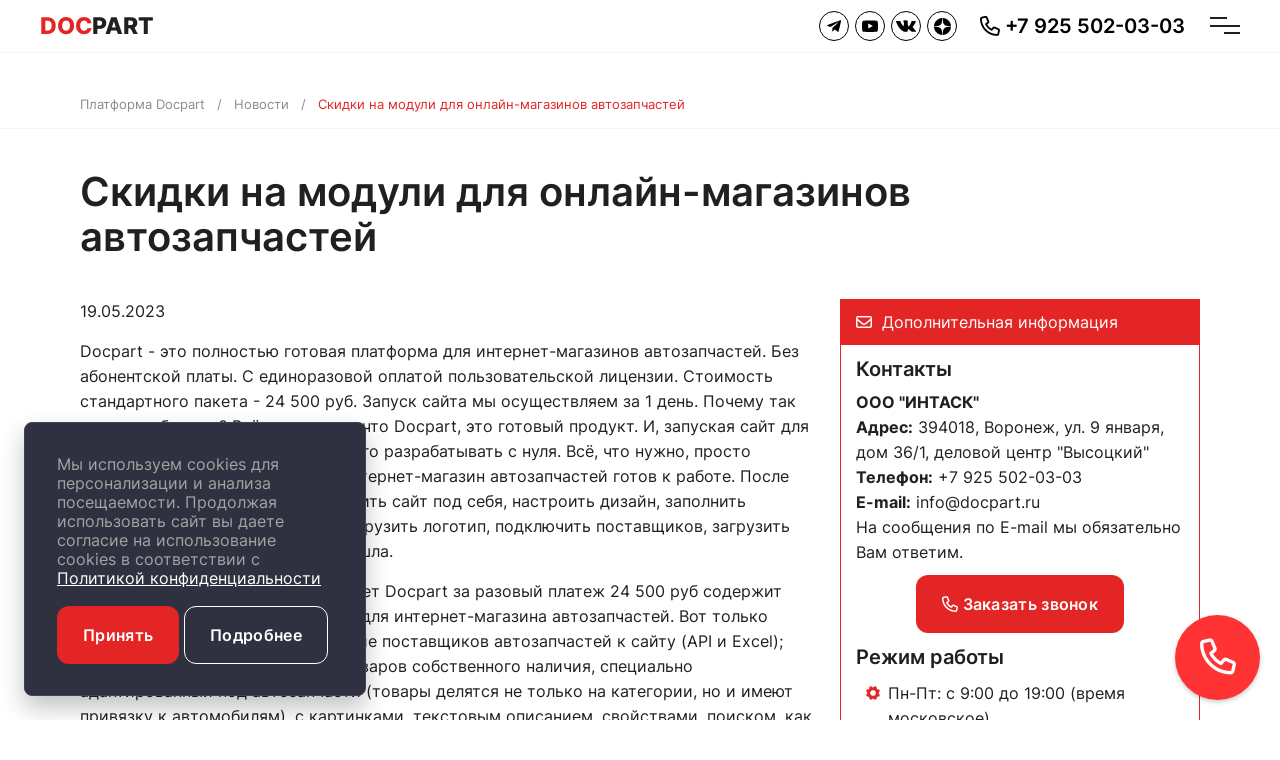

--- FILE ---
content_type: text/html; charset=UTF-8
request_url: https://docpart.ru/novosti/skidki-na-moduli-dlya-onlajn-magazinov-avtozapchastej
body_size: 11885
content:
<!DOCTYPE html>
<html lang="ru" data-theme="default">
<head>
	<base href="https://docpart.ru/">
	<meta charset="UTF-8" />
	<meta name="viewport" content="width=device-width, user-scalable=no, initial-scale=1.0, maximum-scale=1.0, minimum-scale=1.0" />
		<meta http-equiv="X-UA-Compatible" content="ie=edge" />

	<meta name="yandex-verification" content="62fc357cd475739d" />
	
	
		
	
	
	<link rel="icon" href="/docpart_favicon.svg" />
	
	<title>Скидки до конца мая на дополнительные модули для интернет-магазинов автозапчастей - Платформа Docpart</title>
<meta name="description" content="Скидки до конца мая на дополнительные модули для интернет-магазинов автозапчастей на платформе Docpart">



	<meta name="MobileOptimized" content="320" />

	<link rel="stylesheet" href="/templates/docpart/css/grid.min.css" />
	<!--<link rel="stylesheet" href="/templates/docpart/css/fontawesome.min.css" />
	<link href="/templates/docpart/fontawesome_5_10_2/css/all.css" rel="stylesheet">
    <link href="/templates/docpart/fontawesome_5_10_2/css/v4-shims.css" rel="stylesheet">-->
	<link href="/templates/docpart/fontawesome_pro_6_1_1/css/all.css" rel="stylesheet">
	
	<link rel="stylesheet" href="/templates/docpart/css/fancybox.min.css" />
	<link rel="stylesheet" href="https://cdn.jsdelivr.net/npm/@fancyapps/ui/dist/fancybox.css" />
	
	<link rel="stylesheet" href="https://cdnjs.cloudflare.com/ajax/libs/animate.css/3.7.2/animate.min.css" />
	<link rel="stylesheet" href="/templates/docpart/css/owl.carousel.min.css" />
	<link rel="stylesheet" href="/templates/docpart/css/owl.theme.default.min.css" />
	<link rel="stylesheet" href="/templates/docpart/css/app.min.css?v=1.1" />
	<link rel="stylesheet" href="/templates/docpart/css/custom.css?v=1.23" />
	
		
		<link href="/multibutton/multibutton.css?v=1.3" rel="stylesheet">
    
	    <script type="text/javascript" src="/callme/callmejs.php"></script>
    <!-- <script type="text/javascript" src="/esul/esuljs.php"></script> -->
	<script src="https://www.google.com/recaptcha/api.js?onload=recaptcha_ready_callback"
		async defer>
	</script>
	
</head>
<body class="">

<div class="header-sticky-container">
	<div class="header-container header-sticky">
		<!-- header -->
		<header id="header">
			<a href="/" class="header-logo logo" title="Платформа для интернет-магазинов автозапчастей Docpart">
				<span>DOC</span>PART
			</a>
			
			<!--header menu-->
<div class="header-nav-container">
	<nav>
		<ul class="nav-list">
			<li>
				<a href="/">Главная</a>
			</li>
			<li>
				<a href="/vozmozhnosti">Возможности</a>
			</li>
						<li>
				<a href="/cena-na-platformu-docpart">Цены</a>
			</li>
			<li>
				<a href="/zakazat-internet-magazin-avtozapchastej">Купить</a>
			</li>
						<li>
				<a href="/kompaniya">Компания</a>
			</li>
			<li>
				<a href="/kontakty">Контакты</a>
			</li>
		</ul>

	</nav>
</div>
<!--header menu-->
			<div class="header-socials">
								<ul class="socials__icons header-socials__icons">
	        <li>
	          <a href="https://t.me/docpartru" target="_blank" rel="nofollow">
	            <svg width="30" height="26" viewBox="0 0 30 26" fill="#10A5D6" xmlns="http://www.w3.org/2000/svg" class="tg-svg">
								<path d="M29.9458 1.00938C29.8375 0.68949 29.7083 0.60531 29.5082 0.525338C29.0706 0.361187 28.3288 0.609519 28.3288 0.609519C28.3288 0.609519 2.03477 10.1556 0.534402 11.212C0.209322 11.4393 0.100962 11.574 0.0509495 11.7297C-0.207448 12.4789 0.601085 12.8115 0.601085 12.8115L7.37776 15.0422C7.37776 15.0422 7.63199 15.0801 7.71951 15.0212C9.26155 14.0363 23.2317 5.13 24.036 4.83116C24.1652 4.79328 24.2569 4.83116 24.2319 4.92376C23.911 6.06861 11.7747 16.9573 11.7747 16.9573C11.7747 16.9573 11.7288 17.0163 11.6997 17.0836L11.683 17.0752L11.0495 23.8643C11.0495 23.8643 10.7828 25.9436 12.8416 23.8643C14.2961 22.3954 15.7006 21.1664 16.405 20.5729C18.7347 22.1976 21.2437 23.9948 22.3273 24.9334C22.8691 25.4048 23.3234 25.4806 23.6984 25.468C24.7237 25.4301 25.0113 24.2895 25.0113 24.2895C25.0113 24.2895 29.8041 4.81433 29.9625 2.20474C29.9792 1.94799 30 1.78804 30 1.61127C30 1.36714 29.9792 1.12302 29.9417 1.00938H29.9458Z"></path>
							</svg>
	          </a>
	        </li>
	        <li>
	          <a target="_blank" rel="nofollow" href="https://www.youtube.com/@docpart">
	            <svg width="34" height="25" viewBox="0 0 34 25" fill="#F70100" xmlns="http://www.w3.org/2000/svg" class="yt-svg">
								<path d="M33.4468 4.03143C33.2788 2.65099 32.1322 1.55084 30.6862 1.45274C21.5645 0.80807 12.4355 0.80807 3.31382 1.45274C1.86779 1.55785 0.72119 2.65099 0.553217 4.03143C-0.184406 9.98763 -0.184406 15.9508 0.553217 21.907C0.72119 23.2875 1.86779 24.3876 3.31382 24.4857C12.4355 25.1304 21.5645 25.1304 30.6862 24.4857C32.1322 24.3806 33.2788 23.2875 33.4468 21.907C34.1844 15.9508 34.1844 9.98763 33.4468 4.03143ZM22.3898 12.8676L14.1591 17.3873C13.8596 17.5555 13.4799 17.3453 13.4799 17.0089V7.96953C13.4799 7.63318 13.8523 7.42997 14.1591 7.59113L22.3898 12.1108C22.6965 12.279 22.6965 12.6995 22.3898 12.8606V12.8676Z"></path>
							</svg>
	          </a>
	        </li>
	        <li>
	          <a href="https://vk.com/docpart" rel="nofollow" target="_blank">
	            <svg width="36" height="22" viewBox="0 0 36 22" fill="#0073F6" xmlns="http://www.w3.org/2000/svg" class="vk-svg">
								<path d="M0.627584 1.63555C2.25374 1.63555 5.7256 1.63555 6.8989 1.63555C7.13905 1.63555 7.35862 1.78734 7.46154 2.01864C8.90244 5.32185 10.659 8.30701 12.7723 10.938C12.9507 11.2488 13.3967 11.2127 13.527 10.873C14.1857 9.18161 15.407 5.06163 13.0467 2.13429C12.834 1.87408 12.9232 1.46208 13.2183 1.33198C15.606 0.283912 17.9458 0.132124 20.2237 1.20187C20.704 1.42594 21.0128 1.92468 21.0128 2.48123L21.548 10.9669C21.548 11.3428 21.8773 11.6464 22.2273 11.5669C24.8483 10.9814 26.3921 6.83973 27.9222 2.51737C28.1075 1.9825 28.5878 1.62833 29.1298 1.62833H34.9071C35.3806 1.62833 35.758 2.06924 35.6756 2.56074C35.1336 5.62542 32.2038 9.60083 30.6737 11.5163C30.1453 12.174 30.1385 13.1426 30.6737 13.8075L35.8403 20.2911C36.2108 20.7537 35.8952 21.4692 35.3188 21.4692H28.7799C28.2447 21.4692 27.7301 21.2307 27.3665 20.8187L22.7968 16.8072C22.5566 16.5325 22.1106 16.4385 21.8842 16.7204C21.3147 17.4432 21.3627 18.3395 21.0951 20.3706C21.0128 21.0066 20.4708 21.462 19.8601 21.462H15.3865C14.7483 21.462 14.124 21.3247 13.5476 21.0356C10.9814 19.7562 3.97595 15.217 0.0306425 2.50292C-0.0997241 2.07646 0.202177 1.63555 0.627584 1.63555Z"></path>
							</svg>
	          </a>
	        </li>
	        <li>
	          <a href="https://dzen.ru/docpart" rel="nofollow" target="_blank">
	            <svg width="28" height="28" viewBox="0 0 28 28" xmlns="http://www.w3.org/2000/svg" class="dz-svg">
								<path d="M14.918 0C15.421 0.0713939 15.9263 0.129058 16.4266 0.21528C22.232 1.21754 26.8644 5.90153 27.7853 11.708C27.8804 12.3072 27.9221 12.9152 27.9896 13.5291C27.3811 13.5291 26.827 13.5445 26.274 13.5264C24.6594 13.4737 23.0459 13.3973 21.4527 13.0986C20.0391 12.8339 18.6986 12.3896 17.553 11.4807C16.2399 10.4389 15.4941 9.04725 15.0794 7.45242C14.6873 5.94162 14.5594 4.39622 14.488 2.84587C14.444 1.89853 14.444 0.94899 14.4248 0C14.589 0 14.7538 0 14.918 0Z"></path>
								<path d="M13.5473 0C13.5237 1.07695 13.5242 2.15445 13.4704 3.22975C13.3951 4.73506 13.2458 6.23324 12.835 7.69242C12.2743 9.68321 11.16 11.2423 9.29494 12.2073C8.23721 12.7542 7.09381 13.0299 5.92569 13.2024C4.03321 13.4819 2.12534 13.5313 0.216378 13.5544C0.162558 13.555 0.108189 13.5467 0 13.5379C0.0461314 13.0371 0.0708447 12.539 0.141689 12.048C0.55193 9.20597 1.70686 6.70608 3.64438 4.58349C5.77577 2.24781 8.40526 0.792472 11.5169 0.221321C12.0255 0.12796 12.5412 0.0730414 13.0535 0C13.2178 0 13.3825 0 13.5467 0H13.5473Z"></path>
								<path d="M27.9469 14.408C27.7975 21.7791 21.6472 27.8097 14.4331 27.9349C14.4331 27.4368 14.4194 26.9381 14.4358 26.4406C14.4968 24.5975 14.5709 22.7556 14.9718 20.9454C15.3068 19.4313 15.9022 18.0496 17.0291 16.9408C18.1198 15.8677 19.4653 15.2965 20.931 14.9665C22.3073 14.6567 23.7083 14.5431 25.1131 14.4766C25.9154 14.4387 26.7189 14.4288 27.5218 14.408C27.6574 14.4047 27.7931 14.408 27.9474 14.408H27.9469Z"></path>
								<path d="M13.5511 27.9386C6.12121 27.7761 0.141149 21.5609 0.0351562 14.4243C0.542602 14.4243 1.05115 14.41 1.55804 14.4271C3.39177 14.488 5.22549 14.5643 7.02627 14.9636C8.54037 15.2992 9.92211 15.8939 11.0298 17.0225C12.1013 18.1143 12.6768 19.457 13.0003 20.925C13.4391 22.9152 13.505 24.9406 13.55 26.9677C13.5572 27.2851 13.5511 27.6031 13.5511 27.9386Z"></path>
							</svg>
	          </a>
	        </li>
	      </ul>
			</div>

			<div class="header-phone-box">
				<a href="tel:+7 925 502-03-03" itemprop="telephone"><i class="fa-regular fa-phone"></i> <span>+7 925 502-03-03</span></a>
			</div>
		

			<div class="menu-toggle-icon">
				<span class="menu-toggle-icon__line menu-toggle-icon__line-left"></span>
				<span class="menu-toggle-icon__line"></span>
				<span class="menu-toggle-icon__line menu-toggle-icon__line-right"></span>
			</div>
		</header>
		<!--/ header -->
	</div>
</div><div class="mobile-menu">
	<div class="mobile-menu__content">
		<ul>
			<li><a href="/">Главная</a></li>
			<li><a href="/vozmozhnosti">Возможности</a></li>
			<li>
				<a href="javascript:;" class="has-child">
					Функции
					<i class="fa fa-solid fa-angle-down"></i>
				</a>
				<ul class="sub-menu">
					<li><a href="/vozmozhnosti-platformy-docpart/podklyuchenie-postavshchikov-avtozapchastej">Подключение поставщиков</a></li>
					<li><a href="/markirovka-avtozapchastey">Маркировка автозапчастей</a></li>
					<li><a href="/vozmozhnosti-platformy-docpart/katalogi-podbora-avtozapchastej">Каталоги запчастей</a></li>
					<li><a href="/vozmozhnosti-platformy-docpart/krossy-avtozapchastej">Кроссы</a></li>
					<li><a href="/vozmozhnosti-platformy-docpart/zagruzka-prajs-listov-avtozapchastej">Загрузка прайс-листов</a></li>
					<li><a href="/vozmozhnosti-platformy-docpart/vashi-nacenki">Наценки</a></li>
					<li><a href="/vozmozhnosti-platformy-docpart/podklyuchenie-sistem-oplaty-k-internet-magazinu">Платежные системы</a></li>
					<li><a href="/vozmozhnosti-platformy-docpart/cms/seo-vozmozhnosti">SEO возможности</a></li>
					<li><a href="/vozmozhnosti-platformy-docpart/katalog-tovarov-v-internet-magazine-avtozapchastej">Редактор своего каталога</a></li>
					<li><a href="/vozmozhnosti-platformy-docpart/statistika-internet-magazina">Статистика интернет-магазина</a></li>
					<li><a href="/vozmozhnosti-platformy-docpart/pokupka-bez-registracii">Покупка без регистрации</a></li>
					<li><a href="/vozmozhnosti-platformy-docpart/sposoby-dostavki">Способы доставки</a></li>
					<li><a href="/vozmozhnosti-platformy-docpart/cms">CMS</a></li>
					<li><a href="/vozmozhnosti-platformy-docpart/primenenie-kkt-po-n-54-fz">Подключение онлайн-кассы по Закону №54-ФЗ</a></li>
					<li><a href="/vozmozhnosti-platformy-docpart/design-dlya-internet-magazina-avtozapchastej">Дизайн</a></li>
					<li><a href="/vozmozhnosti-platformy-docpart/mobilnoe-prilozhenie-dlya-zakaza-avtozapchastej">Мобильное приложение</a></li>
					<li><a href="/vozmozhnosti-platformy-docpart/garazh">Гараж</a></li>
					<li><a href="/vozmozhnosti-platformy-docpart/sms-i-email-opovescheniya-v-internet-magazine-avtozapchastey">SMS и E-mail оповещение в ИМ автозапчастей</a></li>
					<li><a href="/finansy-v-magazine-avtozapchastej">Финансы в магазине автозапчастей</a></li>
				</ul>
			</li>
			<li><a href="/cena-na-platformu-docpart">Цены</a></li>
			<li><a href="/zakazat-internet-magazin-avtozapchastej">Купить</a></li>
			<li><a href="/vozmozhnosti-platformy-docpart/podklyuchenie-postavshchikov-avtozapchastej">Поставщики</a></li>
			<li>
				<a href="javascript:;" class="has-child">
					Условия
					<i class="fa fa-solid fa-angle-down"></i>
				</a>
				<ul class="sub-menu">
					<li><a href="https://intask.pro/docs/platform_license_agreement_intask.pdf">Лицензионное соглашение</a></li>
					<li><a href="/poryadok-priobreteniya">Порядок приобретения</a></li>
					<li><a href="/texnicheskaya-podderzhka">Условия технической поддержки</a></li>
					<li><a href="/dorabotki-internet-magazinov-avtozapchastej">Доработки</a></li>
					<li><a href="/faq">FAQ</a></li>
					<li><a href="/bezopasnost-internet-magazinov-avtozapchastej">Безопасность</a></li>
					<li><a href="/system-requirements">Системные требования</a></li>
					<li><a href="/kak-eto-rabotaet">Как это работает</a></li>
					<li><a href="/pereezd-na-docpart">Переезд на Docpart</a></li>
				</ul>
			</li>
			
			<li>
				<a href="javascript:;" class="has-child">
					Полезное
					<i class="fa fa-solid fa-angle-down"></i>
				</a>
				<ul class="sub-menu">
										<li><a href="/testirovanie-platformy" class="target-testdrive-mainmenu">Полный тест-драйв платформы</a></li>
					<li><a href="/video-uroki">Видео-уроки</a></li>
					<li><a href="https://yadi.sk/d/_4DTH3Krz9kUB" target="_blank" rel="nofollow">Текстовый мануал</a></li>
					<li><a href="/novosti">Новости</a></li>
					<li><a href="/articles">Статьи</a></li>
					<li><a href="/platformy-dlya-magazinov-avtozapchastej-license-vs-arenda">Лицензия vs аренда</a></li>
				</ul>
			</li>
			
			<li><a href="/kompaniya">Компания</a></li>
			<li><a href="/kontakty">Контакты</a></li>
		</ul>
	</div>
</div>

	<div class="breadcrumb-group">
		<div class="container">
				<ul class="breadcrumb text-right">
	<li><a href="https://docpart.ru/">Платформа Docpart</a></li><li><a href="/novosti">Новости</a></li><li class="active">Скидки на модули для онлайн-магазинов автозапчастей</li>	</ul>
	
		</div>
	</div>
	




<div class="page-content">
	
			<div class="container">
			<h1>Скидки на модули для онлайн-магазинов автозапчастей</h1>
		</div>
		

	
	
	
			<div class="container">
			<div class="row">
				<div class="col-md-8">
							<p>19.05.2023</p>
<p>Docpart - это полностью готовая платформа для интернет-магазинов автозапчастей. Без абонентской платы. С единоразовой оплатой пользовательской лицензии. Стоимость стандартного пакета - 24 500 руб. Запуск сайта мы осуществляем за 1 день. Почему так дешево и быстро? Всё дело в том, что Docpart, это готовый продукт. И, запуская сайт для нового клиента, нам не нужно ничего разрабатывать с нуля. Всё, что нужно, просто развернуть платформу, и новый интернет-магазин автозапчастей готов к работе. После этого Вам только остается настроить сайт под себя, настроить дизайн, заполнить информацию о своем магазине, загрузить логотип, подключить поставщиков, загрузить собственное наличие, и, работа пошла.</p>
<p>В исходном виде, стандартный пакет Docpart за разовый платеж 24 500 руб содержит весь необходимый набор функций для интернет-магазина автозапчастей. Вот только некоторые из функций: подключение поставщиков автозапчастей к сайту (API и Excel); мощный редактор для каталога товаров собственного наличия, специально адаптированный под автозапчасти (товары делятся не только на категории, но и имеют привязку к автомобилям), с картинками, текстовым описанием, свойствами, поиском, как по артикулу, так и по наименованию; корзина; онлайн-оплата; ЛК покупателя; панель админа и продавца и т.д.</p>
<p><a style="font-weight: bold; font-size: 1.2em;" href="../../../cms-docpart-paket-standart">По ссылке - все функции Docpart за единоразовый платеж 24 500 руб.</a> Обратите внимание, что всё это - уже готовые функции, без каких-либо доплат и доработок. Установил, и, все работает.</p>
<p>А, если Вы занимаетесь оптовыми продажами, то, для Вас есть максимальный пакет - за 39 500 руб, который имеет все функции стандартного пакета, и который дополнительно предоставляет еще и возможность транслировать свои остатки для других сайтов через функцию "Свой API". Также максимальный пакет содержит функцию франчайзинга, с помощью которой можно выстроить схему с распределенными магазинами в разных городах, которые к тому же могут работать под разными юрлицами и ИП - есть возможность подключать для каждого магазина отдельную платежную систему, отдельно настраивать печать документов и т.д.</p>
<p>Одного новостного блока не хватит, чтобы всё это описать.</p>
<p>Помимо готового функционала, Docpart, являясь коробочной CMS, устанавливаемой на хостинг заказчика и имея открытый исходный код функционала и дизайна, позволяет делать доработки на уровне кода в любых объемах. Причем, по лицензионному договору, мы не ограничиваем наших клиентов ни в объемах таких доработок, ни в привлекаемых для таких работ, специалистах. Это значит, что персональные доработки, если они Вам потребуются, Вы можете заказывать и у нас, и у любых сторонних специалистов.</p>
<p>Своим клиентам мы предоставляем аккаунты в нашем хелпдеске. Хелпдеск - это наш сайт, через который происходит обработка всех обращений наших заказчиков, связанных с работой их сайтов - от техподдержки, до персональных доработок. Все задачи решаются быстро и упорядоченно. Благодаря системному подходу, ни одно обращение нашего клиента не остается без внимания, а все задачи решаются быстро.</p>
<p style="font-weight: bold; font-size: 1.2em;">Сегодня мы сообщаем о проведении очередной акции со скидками при подключении дополнительных готовых модулей к интернет-магазинам автозапчастей. Акция действует с 19 мая 2023 по 31 мая 2023. Скидки до 20%. Условия получения скидки:</p>
<p>1. Указать промокод DOCPART2023 в заявке через хелпдеск в заголовке или тексте сообщения.</p>
<p>2. Процент скидки зависит от суммы заказа:</p>
<ul>
<li>заказ от 20 000 руб, скидка 10%</li>
<li>заказ от 30 000 руб, скидка 15%</li>
<li>заказ от 40 000 руб, скидка 20%</li>
</ul>
<p>3. Скидка применяется при одновременной оплате (одним платежом) одного или нескольких модулей на указанную в пункте 2 сумму.</p>
<p>4. Один клиент может получать скидку несколько раз в период действия акции (до 31 мая 2023), при соблюдении пункта 3.</p>
<p>Ждем Ваши заявки!</p>
					</div>
					
				<div class="col-md-4">

					<div class="widget-callback">
						<div class="widget-callback__heading"><i class="far fa-envelope"></i> Дополнительная информация</div>
						<div class="widget-callback__body">
	<p class="widget-callback__title">Контакты</p>
	<address>
		<div itemscope="" itemtype="http://schema.org/Organization" class="contacts_single_block"><strong itemprop="name">ООО "ИНТАСК"</strong><div itemprop="address"><strong>Адрес:</strong> 394018, Воронеж, ул. 9 января, дом 36/1, деловой центр "Высоцкий"</div><div itemprop="telephone"><strong>Телефон:</strong> +7 925 502-03-03</div><div itemprop="email"><strong>E-mail:</strong> <a href="mailto:info@docpart.ru">info@docpart.ru</a></div>На сообщения по E-mail мы обязательно Вам ответим.<div class="text-center" style="margin-top:10px;margin-bottom:10px;"><button onclick="show_callme_window();" class="btn btn-ar btn-accent btn-lg animated fadeInLeft animation-delay-2"><i class="fa-regular fa-phone"></i> Заказать звонок</button></div></div>	</address>

	<p class="widget-callback__title">Режим работы</p>
	<ul><li>Пн-Пт: с 9:00 до 19:00 (время московское)</li><li>Сб-Вс: выходные</li></ul></div>					</div>
					
				</div>
			</div>
		</div>
			
	
	
			<section>
			<div class="container">
				<div class="row">			
					<div class="col-md-12">
						<p>Информация актуальна на дату публикации. Следите за изменениями в новостях. Текущие условия приведены в Лицензионном договоре, который доступен по ссылке внизу этой страницы.</p>
					</div>
				</div>
			</div>
		</section>
			
	
	
	
	
	
	<section class="section-margin-medium section-news">
		<div class="container">
			<h2 class="section-title section-title-left heading-1">Новости</h2>
			<div class="news-container">
				<div class="row">
						<div class="col-md-6 col-lg-4">
		<div class="news-preview-item">
			<div class="news-preview-item__date"><p>16.01.2026</p></div>
			<div class="news-preview-item__content">
				<h3 class="news-preview-item__title">
					<a href="/novosti/integra2iya-docpart-s-1s" >
						<strong>Интеграция Docpart с 1С</strong>
					</a>
				</h3>
				<p class="news-preview-item__description">Новые возможности для магазинов автозапчастей на Docpart при интеграции с 1С</p>
			</div>
			<div class="news-preview-item__action">
				<a href="/novosti/integra2iya-docpart-s-1s" class="link-footer news-preview-item__link">Читать новость</a>
			</div>
		</div>
	</div>
    	<div class="col-md-6 col-lg-4">
		<div class="news-preview-item">
			<div class="news-preview-item__date"><p>09.01.2026</p></div>
			<div class="news-preview-item__content">
				<h3 class="news-preview-item__title">
					<a href="/novosti/skidki-i-rassrochki-na-docpart-v-yanvare" >
						<strong>Скидки и рассрочки на Docpart в январе</strong>
					</a>
				</h3>
				<p class="news-preview-item__description">Выгодные условия создания интернет-магазина автозапчастей до конца января</p>
			</div>
			<div class="news-preview-item__action">
				<a href="/novosti/skidki-i-rassrochki-na-docpart-v-yanvare" class="link-footer news-preview-item__link">Читать новость</a>
			</div>
		</div>
	</div>
    	<div class="col-md-6 col-lg-4">
		<div class="news-preview-item">
			<div class="news-preview-item__date"><p>02.01.2026</p></div>
			<div class="news-preview-item__content">
				<h3 class="news-preview-item__title">
					<a href="/novosti/chem-komanda-docpart-zanimaetsya-na-prazdnikax" >
						<strong>Чем команда Docpart занимается на праздниках</strong>
					</a>
				</h3>
				<p class="news-preview-item__description">Платформа для магазинов автозапчастей Docpart готовится к новому сезону</p>
			</div>
			<div class="news-preview-item__action">
				<a href="/novosti/chem-komanda-docpart-zanimaetsya-na-prazdnikax" class="link-footer news-preview-item__link">Читать новость</a>
			</div>
		</div>
	</div>
    
<div class="col-md-12 col-lg-12">
    <div class="section-action">
    	<a class="btn btn-accent" href="/novosti">Все новости</a>
    	<a class="btn btn-primary-border" href="/articles">Полезные статьи</a>
    </div>
</div>
				</div>
			</div>
		</div>
	</section>
</div>

<div class="footer-container">
	<footer>	
	<div class="footer-menu">
	<div class="container">
		<div class="row">
							<div class="col-6 col-sm-6 col-lg-3">
					<ul>
											<li><a href="/">Главная</a></li>
												<li><a href="/vozmozhnosti">Основные возможности</a></li>
												<li><a href="/vozmozhnosti-platformy-docpart/sposoby-dostavki">Способы доставки</a></li>
												<li><a href="/vozmozhnosti-platformy-docpart/design-dlya-internet-magazina-avtozapchastej">Дизайн</a></li>
												<li><a href="/kak-otkryt-magazin-avtozapchastej">Как открыть магазин</a></li>
												<li><a href="/texnicheskaya-podderzhka">Поддержка</a></li>
												<li><a href="/vozmozhnosti-platformy-docpart/mobilnoe-prilozhenie-dlya-zakaza-avtozapchastej">Мобильное приложение</a></li>
												<li><a href="/vozmozhnosti-platformy-docpart/sms-i-email-opovescheniya-v-internet-magazine-avtozapchastey">SMS и E-mail оповещения</a></li>
												<li><a href="/dorabotki-internet-magazinov-avtozapchastej">Доработки</a></li>
												<li><a href="/pereezd-na-docpart">Переезд на Docpart</a></li>
												<li><a href="/markirovka-avtozapchastey">Маркировка автозапчастей</a></li>
											</ul>
				</div>
								<div class="col-6 col-sm-6 col-lg-3">
					<ul>
											<li><a href="/vozmozhnosti-platformy-docpart/vashi-nacenki">Наценки</a></li>
												<li><a href="/vozmozhnosti-platformy-docpart/cms/seo-vozmozhnosti">SEO</a></li>
												<li><a href="/vozmozhnosti-platformy-docpart/podklyuchenie-postavshchikov-avtozapchastej">Поставщики</a></li>
												<li><a href="/vozmozhnosti-platformy-docpart/zagruzka-prajs-listov-avtozapchastej">Прайсы в Excel</a></li>
												<li><a href="/vozmozhnosti-platformy-docpart">Все возможности</a></li>
												<li><a href="/vozmozhnosti-platformy-docpart/katalogi-podbora-avtozapchastej">Каталоги</a></li>
												<li><a href="/vozmozhnosti-platformy-docpart/pokupka-bez-registracii">Покупка без регистрации</a></li>
												<li><a href="/finansy-v-magazine-avtozapchastej">Финансы ИМ запчастей</a></li>
												<li><a href="/bezopasnost-internet-magazinov-avtozapchastej">Безопасность</a></li>
												<li><a href="/testirovanie-platformy">Тест-драйв</a></li>
											</ul>
				</div>
								<div class="col-6 col-sm-6 col-lg-3">
					<ul>
											<li><a href="/novosti">Новости</a></li>
												<li><a href="/vozmozhnosti-platformy-docpart/statistika-internet-magazina">Статистика</a></li>
												<li><a href="/vozmozhnosti-platformy-docpart/podklyuchenie-sistem-oplaty-k-internet-magazinu">Online оплата</a></li>
												<li><a href="/vozmozhnosti-platformy-docpart/katalog-tovarov-v-internet-magazine-avtozapchastej">Свой каталог</a></li>
												<li><a href="/cena-na-platformu-docpart">Цены</a></li>
												<li><a href="/video-uroki">Видео-уроки</a></li>
												<li><a href="/vozmozhnosti-platformy-docpart/cms">CMS</a></li>
												<li><a href="https://intask.pro/docs/platform_license_agreement_intask.pdf?v=1" target="_blank" >Лицензионный договор</a></li>
												<li><a href="/system-requirements">Системные требования</a></li>
												<li><a href="https://disk.yandex.ru/d/_4DTH3Krz9kUB" target="_blank" >Текстовый мануал</a></li>
											</ul>
				</div>
								<div class="col-6 col-sm-6 col-lg-3">
					<ul>
											<li><a href="/kompaniya">О компании</a></li>
												<li><a href="/karta-sajta">Карта сайта</a></li>
												<li><a href="/faq">FAQ</a></li>
												<li><a href="/vozmozhnosti-platformy-docpart/krossy-avtozapchastej">Кроссы</a></li>
												<li><a href="/kontakty">Контакты</a></li>
												<li><a href="/vozmozhnosti-platformy-docpart/garazh">Гараж</a></li>
												<li><a href="/vozmozhnosti-platformy-docpart/primenenie-kkt-po-n-54-fz">Онлайн-касса по N 54-ФЗ</a></li>
												<li><a href="/poryadok-priobreteniya">Порядок приобретения</a></li>
												<li><a href="/kak-eto-rabotaet">Как это работает</a></li>
												<li><a href="/platformy-dlya-magazinov-avtozapchastej-license-vs-arenda">Лицензия vs аренда</a></li>
											</ul>
				</div>
						</div>
	</div>
</div>	<div class="footer-main">
		<div class="container">
			<div class="row">
				<div class="col-lg-6">
					<div class="footer-info">
						<h3 class="footer-title">Техническая поддержка</h3>
						<p>Техническая поддержка и сопровождение интернет-магазинов автозапчастей, работающих на платформе Docpart, осуществляется нашими опытными разработчиками компании ООО "ИНТАСК".</p>
						<div class="footer-links footer-link--fixed flex">
							<a href="/docs/users_agreement.html" class="footer-link" rel="nofollow" target="_blank">Пользовательское соглашение</a>
							<a href="/docs/privacy_policy.html" class="footer-link" rel="nofollow" target="_blank">Политика конфиденциальности</a>
							<a href="/texnicheskaya-podderzhka" class="footer-link">Условия техподдержки</a>
							<a href="https://intask.pro/docs/platform_license_agreement_intask.pdf?v=1" class="footer-link" target="_blank">Лицензионный договор</a>
						</div>
					</div>
				</div>
								<div class="col-sm-6 col-lg-3">
					<div class="footer-info">
						<h3 class="footer-title">Мы в соцсетях</h3>
						<ul class="socials__icons">
				        <li>
				          <a href="https://t.me/docpartru" target="_blank" rel="nofollow">
				            <svg width="30" height="26" viewBox="0 0 30 26" fill="#10A5D6" xmlns="http://www.w3.org/2000/svg" class="tg-svg">
											<path d="M29.9458 1.00938C29.8375 0.68949 29.7083 0.60531 29.5082 0.525338C29.0706 0.361187 28.3288 0.609519 28.3288 0.609519C28.3288 0.609519 2.03477 10.1556 0.534402 11.212C0.209322 11.4393 0.100962 11.574 0.0509495 11.7297C-0.207448 12.4789 0.601085 12.8115 0.601085 12.8115L7.37776 15.0422C7.37776 15.0422 7.63199 15.0801 7.71951 15.0212C9.26155 14.0363 23.2317 5.13 24.036 4.83116C24.1652 4.79328 24.2569 4.83116 24.2319 4.92376C23.911 6.06861 11.7747 16.9573 11.7747 16.9573C11.7747 16.9573 11.7288 17.0163 11.6997 17.0836L11.683 17.0752L11.0495 23.8643C11.0495 23.8643 10.7828 25.9436 12.8416 23.8643C14.2961 22.3954 15.7006 21.1664 16.405 20.5729C18.7347 22.1976 21.2437 23.9948 22.3273 24.9334C22.8691 25.4048 23.3234 25.4806 23.6984 25.468C24.7237 25.4301 25.0113 24.2895 25.0113 24.2895C25.0113 24.2895 29.8041 4.81433 29.9625 2.20474C29.9792 1.94799 30 1.78804 30 1.61127C30 1.36714 29.9792 1.12302 29.9417 1.00938H29.9458Z"></path>
										</svg>
				          </a>
				        </li>
				        <li>
				          <a target="_blank" rel="nofollow" href="https://www.youtube.com/@docpart">
				            <svg width="34" height="25" viewBox="0 0 34 25" fill="#F70100" xmlns="http://www.w3.org/2000/svg" class="yt-svg">
											<path d="M33.4468 4.03143C33.2788 2.65099 32.1322 1.55084 30.6862 1.45274C21.5645 0.80807 12.4355 0.80807 3.31382 1.45274C1.86779 1.55785 0.72119 2.65099 0.553217 4.03143C-0.184406 9.98763 -0.184406 15.9508 0.553217 21.907C0.72119 23.2875 1.86779 24.3876 3.31382 24.4857C12.4355 25.1304 21.5645 25.1304 30.6862 24.4857C32.1322 24.3806 33.2788 23.2875 33.4468 21.907C34.1844 15.9508 34.1844 9.98763 33.4468 4.03143ZM22.3898 12.8676L14.1591 17.3873C13.8596 17.5555 13.4799 17.3453 13.4799 17.0089V7.96953C13.4799 7.63318 13.8523 7.42997 14.1591 7.59113L22.3898 12.1108C22.6965 12.279 22.6965 12.6995 22.3898 12.8606V12.8676Z"></path>
										</svg>
				          </a>
				        </li>
				        <li>
				          <a href="https://vk.com/docpart" rel="nofollow" target="_blank">
				            <svg width="36" height="22" viewBox="0 0 36 22" fill="#0073F6" xmlns="http://www.w3.org/2000/svg" class="vk-svg">
											<path d="M0.627584 1.63555C2.25374 1.63555 5.7256 1.63555 6.8989 1.63555C7.13905 1.63555 7.35862 1.78734 7.46154 2.01864C8.90244 5.32185 10.659 8.30701 12.7723 10.938C12.9507 11.2488 13.3967 11.2127 13.527 10.873C14.1857 9.18161 15.407 5.06163 13.0467 2.13429C12.834 1.87408 12.9232 1.46208 13.2183 1.33198C15.606 0.283912 17.9458 0.132124 20.2237 1.20187C20.704 1.42594 21.0128 1.92468 21.0128 2.48123L21.548 10.9669C21.548 11.3428 21.8773 11.6464 22.2273 11.5669C24.8483 10.9814 26.3921 6.83973 27.9222 2.51737C28.1075 1.9825 28.5878 1.62833 29.1298 1.62833H34.9071C35.3806 1.62833 35.758 2.06924 35.6756 2.56074C35.1336 5.62542 32.2038 9.60083 30.6737 11.5163C30.1453 12.174 30.1385 13.1426 30.6737 13.8075L35.8403 20.2911C36.2108 20.7537 35.8952 21.4692 35.3188 21.4692H28.7799C28.2447 21.4692 27.7301 21.2307 27.3665 20.8187L22.7968 16.8072C22.5566 16.5325 22.1106 16.4385 21.8842 16.7204C21.3147 17.4432 21.3627 18.3395 21.0951 20.3706C21.0128 21.0066 20.4708 21.462 19.8601 21.462H15.3865C14.7483 21.462 14.124 21.3247 13.5476 21.0356C10.9814 19.7562 3.97595 15.217 0.0306425 2.50292C-0.0997241 2.07646 0.202177 1.63555 0.627584 1.63555Z"></path>
										</svg>
				          </a>
				        </li>
				        <li>
				          <a href="https://dzen.ru/docpart" rel="nofollow" target="_blank">
				            <svg width="28" height="28" viewBox="0 0 28 28" xmlns="http://www.w3.org/2000/svg" class="dz-svg">
											<path d="M14.918 0C15.421 0.0713939 15.9263 0.129058 16.4266 0.21528C22.232 1.21754 26.8644 5.90153 27.7853 11.708C27.8804 12.3072 27.9221 12.9152 27.9896 13.5291C27.3811 13.5291 26.827 13.5445 26.274 13.5264C24.6594 13.4737 23.0459 13.3973 21.4527 13.0986C20.0391 12.8339 18.6986 12.3896 17.553 11.4807C16.2399 10.4389 15.4941 9.04725 15.0794 7.45242C14.6873 5.94162 14.5594 4.39622 14.488 2.84587C14.444 1.89853 14.444 0.94899 14.4248 0C14.589 0 14.7538 0 14.918 0Z"></path>
											<path d="M13.5473 0C13.5237 1.07695 13.5242 2.15445 13.4704 3.22975C13.3951 4.73506 13.2458 6.23324 12.835 7.69242C12.2743 9.68321 11.16 11.2423 9.29494 12.2073C8.23721 12.7542 7.09381 13.0299 5.92569 13.2024C4.03321 13.4819 2.12534 13.5313 0.216378 13.5544C0.162558 13.555 0.108189 13.5467 0 13.5379C0.0461314 13.0371 0.0708447 12.539 0.141689 12.048C0.55193 9.20597 1.70686 6.70608 3.64438 4.58349C5.77577 2.24781 8.40526 0.792472 11.5169 0.221321C12.0255 0.12796 12.5412 0.0730414 13.0535 0C13.2178 0 13.3825 0 13.5467 0H13.5473Z"></path>
											<path d="M27.9469 14.408C27.7975 21.7791 21.6472 27.8097 14.4331 27.9349C14.4331 27.4368 14.4194 26.9381 14.4358 26.4406C14.4968 24.5975 14.5709 22.7556 14.9718 20.9454C15.3068 19.4313 15.9022 18.0496 17.0291 16.9408C18.1198 15.8677 19.4653 15.2965 20.931 14.9665C22.3073 14.6567 23.7083 14.5431 25.1131 14.4766C25.9154 14.4387 26.7189 14.4288 27.5218 14.408C27.6574 14.4047 27.7931 14.408 27.9474 14.408H27.9469Z"></path>
											<path d="M13.5511 27.9386C6.12121 27.7761 0.141149 21.5609 0.0351562 14.4243C0.542602 14.4243 1.05115 14.41 1.55804 14.4271C3.39177 14.488 5.22549 14.5643 7.02627 14.9636C8.54037 15.2992 9.92211 15.8939 11.0298 17.0225C12.1013 18.1143 12.6768 19.457 13.0003 20.925C13.4391 22.9152 13.505 24.9406 13.55 26.9677C13.5572 27.2851 13.5511 27.6031 13.5511 27.9386Z"></path>
										</svg>
				          </a>
				        </li>
				      </ul>
					</div>
				</div>
				<div class="col-sm-6 col-lg-3">
					<div class="footer-info">
						<h3 class="footer-title">Контакты</h3>
						<div class="footer-action">
							<button class="btn btn-white-border" onclick="show_callme_window();">Заказать звонок</button>
						</div>
					</div>
				</div>
			</div>
			<div class="row">
				<div class="col-lg-12">
					<div class="company-info-widget company-info-footer" itemscope="" itemtype="http://schema.org/Organization">
						<div class="company-info__item">
							<div class="company-info__title">
								<i class="fa-regular fa-map-marker-alt"></i>
								<span>Адрес:</span>
							</div>
							<div class="company-info__content">
								<strong itemprop="name">ООО "ИНТАСК"</strong><p itemprop="address">394018, Воронеж, ул. 9 января, дом 36/1, деловой центр "Высоцкий"</p>
							</div>
						</div>
						<div class="company-info__item">
							<div class="company-info__title">
								<i class="fa-regular fa-phone"></i>
								<span>Телефон:</span>
							</div>
							<div class="company-info__content"><strong><a href="tel:+7 925 502-03-03" itemprop="telephone">+7 925 502-03-03</a></strong></div>
						</div>
												<div class="company-info__item">
							<div class="company-info__title">
								<i class="fa-regular fa-clock"></i>
								<span>Режим работы:</span>
							</div>
							<div class="company-info__content">
								<p><ul><li>Пн-Пт: с 9:00 до 19:00 (время московское)</li><li>Сб-Вс: выходные</li></ul></p>
							</div>
						</div>
						<div class="company-info__item">
							<div class="company-info__title">
								<i class="fa-regular fa-envelope-open"></i>
								<span>E-mail:</span>
							</div>
							<div class="company-info__content">
								<strong><a href="mailto:info@docpart.ru" itemprop="email">info@docpart.ru</a></strong>
								
								<div class="company-info__notify">
									<p>На сообщения по E-mail мы обязательно Вам ответим.</p>
								</div>								
							</div>
						</div>
					</div>
				</div>
			</div>
			<div class="row">
				<div class="col-sm-12">
					<div class="footer-info">
						<h3 class="footer-title footer-title--main">Полезные ссылки</h3>
						<div class="footer-action">
							<a class="btn btn-accent" href="/zakazat-internet-magazin-avtozapchastej">Купить</a>
															<a class="btn btn-white-border" href="/vozmozhnosti-platformy-docpart/podklyuchenie-postavshchikov-avtozapchastej" title="Проценка и API-поставщики">1. Проценка и API-поставщики</a>
																<a class="btn btn-white-border" href="/kak-eto-rabotaet" title="Как это работает">2. Как это работает</a>
																<a class="btn btn-white-border" href="/testirovanie-platformy" title="Тест-драйв Docpart">3. Тест-драйв Docpart</a>
																<a class="btn btn-white-border" href="https://yadi.sk/d/_4DTH3Krz9kUB" title="Текстовый мануал" rel="nofollow" target="_blank">4. Текстовый мануал</a>
																<a class="btn btn-white-border" href="https://intask.pro/docs/platform_license_agreement_intask.pdf" title="Лицензионное соглашение" rel="nofollow" target="_blank">5. Лицензионное соглашение</a>
																<a class="btn btn-white-border" href="/poryadok-priobreteniya" title="Порядок приобретения">6. Порядок приобретения</a>
																<a class="btn btn-white-border" href="/pereezd-na-docpart" title="Переезд на Docpart">7. Переезд на Docpart</a>
																<a class="btn btn-white-border" href="/faq" title="FAQ">8. FAQ</a>
																<a class="btn btn-white-border" href="/video-uroki" title="Видео-уроки">9. Видео-уроки</a>
																<a class="btn btn-white-border" href="/novosti" title="Новости">10. Новости</a>
																<a class="btn btn-white-border" href="/articles" title="Статьи">11. Статьи</a>
																<a class="btn btn-white-border" href="/platformy-dlya-magazinov-avtozapchastej-license-vs-arenda" title="Лицензия vs Аренда">12. Лицензия vs Аренда</a>
																<a class="btn btn-white-border" href="/texnicheskaya-podderzhka" title="Техподдержка">13. Техподдержка</a>
																<a class="btn btn-white-border" href="/markirovka-avtozapchastey" title="Маркировка автозапчастей">14. Маркировка автозапчастей</a>
														</div>
					</div>
				</div>
			</div>
			<div class="row">
				<div class="footer-copyright">
					<p><strong>Docpart</strong> является зарегистрированным товарным знаком. Copyright &copy; 2012 - 2026, <a class="text-color-accent" href="/">ООО "ИНТАСК"</a>. Все права защищены.</p>
				</div>
			</div>
		</div>
	</div>
</footer></div>


<div class="scrollup">
    <img src="/templates/docpart/img/background/arrow_top.svg" alt="arrow_top">
</div>

<div class="scrolldown">
    <img src="/templates/docpart/img/background/arrow_top.svg" alt="arrow_down">
</div>


<div class="multi-button">
	<div role="button" class="multi-button__toggle is-animating" onclick="show_callme_window();">
		<i class="fa-regular fa-phone side-phone-button"></i>
	</div>
</div>
<!--
<div class="multi-button_1">
	<a href="/zakazat-internet-magazin-avtozapchastej">
		<div role="button" class="multi-button__toggle_1 is-animating">
			<i class="fa-regular fa-shopping-cart side-cart-button"></i>
		</div>
	</a>
</div>-->

<script src="/templates/docpart/js/vendors.min.js"></script>
<script src="/templates/docpart/js/masonry.pkgd.min.js"></script>
<script src="https://cdn.jsdelivr.net/npm/@fancyapps/ui/dist/fancybox.umd.js"></script>
<script src="/templates/docpart/js/app.js?v=1.10"></script>






    <!-- Yandex.Metrika counter -->
	<script type="text/javascript" >
	   (function(m,e,t,r,i,k,a){m[i]=m[i]||function(){(m[i].a=m[i].a||[]).push(arguments)};
	   m[i].l=1*new Date();k=e.createElement(t),a=e.getElementsByTagName(t)[0],k.async=1,k.src=r,a.parentNode.insertBefore(k,a)})
	   (window, document, "script", "https://mc.yandex.ru/metrika/tag.js", "ym");

	   ym(23151253, "init", {
			clickmap:true,
			trackLinks:true,
			accurateTrackBounce:true,
			webvisor:true
	   });
	</script>
	<noscript><div><img src="https://mc.yandex.ru/watch/23151253" style="position:absolute; left:-9999px;" alt="" /></div></noscript>
	<!-- /Yandex.Metrika counter -->
    

	<div class="cookie_alert" id="cookie_alert">
		<p class="cookie_alert_text">
			Мы используем cookies для персонализации и анализа посещаемости. Продолжая использовать сайт вы даете согласие на использование cookies в соответствии с <a href="/docs/privacy_policy.html" target="_blank">Политикой конфиденциальности</a>		</p>
		<div>
			<a class="btn btn-accent" href="javascript:void(0);" onclick="accept_cookie();">Принять</a>
			<a href="/docs/privacy_policy.html" role="button" class="btn btn-white-border" target="_blank">Подробнее</a>
		</div>
	</div>
	<style>
	.cookie_alert{
		border:1px solid #3f4555;
		position: fixed;
		bottom: 0;
		left: 0;
		margin: 24px;
		width: 342px;
		max-width: calc(100% - 48px);
		height: fit-content;
		padding: 32px 32px 24px;
		background-color: #2f3140;
		border-radius: 8px;
		box-shadow: 0px 12px 24px rgba(0, 0, 0, 0.24);
		z-index: 99999;
	}
	.cookie_alert_title
	{
		color: #ffffff;
		margin-bottom: 8px;
		padding-right: 32px;
		font-size: 1rem;
		line-height: 1rem;
		letter-spacing: 0px;
		font-weight: 500;
	}
	.cookie_alert_text
	{
		margin-bottom: 18px;
		color: #a3a3a3;
		font-size: 1rem;
		line-height: 1.2rem;
		letter-spacing: 0px;
	}
	.cookie_alert_text a
	{
		color: #ffffff;
	}
	.cookie_alert_text a:hover
	{
		color: #e42525;
	}
	.cookie_bite
	{
		color:#ffffff;
		font-size:4em;
		margin:0;
	}
	.cookie_alert_hidden
	{
		visibility: hidden;
		opacity: 0;
		transition: visibility 0.2s, opacity 0.2s linear;
	}
	</style>
	<script>
	function accept_cookie()
	{
		//Устанавливаем cookie (на полгода)
		var date = new Date(new Date().getTime() + 15552000 * 1000);
		document.cookie = "accept_cookie=1; path=/; expires=" + date.toUTCString();
		
		//Скрываем уведомление
		document.getElementById('cookie_alert').setAttribute('class', 'cookie_alert cookie_alert_hidden');
	}
	</script>
	</body>
</html>

--- FILE ---
content_type: text/css
request_url: https://docpart.ru/templates/docpart/css/app.min.css?v=1.1
body_size: 24957
content:
@charset "UTF-8";
/* RESET */
html {
  line-height: 1.15;
  -webkit-text-size-adjust: 100%;
}

html, body, div, span, applet, object, iframe, h1, h2, h3, h4, h5, h6, p, blockquote, pre, a, abbr, acronym, address, big, cite, code, del, dfn, em, img, ins, kbd, q, s, samp, small, strike, strong, sub, sup, tt, var, b, u, i, center, dl, dt, dd, ol, ul, li, fieldset, form, label, legend, table, caption, tbody, tfoot, thead, tr, th, td, article, aside, canvas, details, embed, figure, figcaption, footer, header, hgroup, menu, nav, output, ruby, section, summary, time, mark, audio, video {
  margin: 0;
  padding: 0;
  border: 0;
  font-size: 100%;
  font: inherit;
  vertical-align: baseline;
  outline: none;
}

html {
  height: 100%;
}

body {
  line-height: 1;
  font-family: Arial, Tahoma, Verdana, sans-serif;
  word-wrap: break-word;
}

article, aside, details, figcaption, figure, footer, header, hgroup, menu, nav, section {
  display: block;
}

ol, ul {
  list-style: none;
}

blockquote, q {
  quotes: none;
}

blockquote:before, blockquote:after {
  content: '';
  content: none;
}

q:before, q:after {
  content: '';
  content: none;
}

strong {
  font-weight: bold;
}

input {
  outline: none;
}

table {
  border-collapse: collapse;
  border-spacing: 0;
}

hr {
  -webkit-box-sizing: content-box;
          box-sizing: content-box;
  height: 0;
  overflow: visible;
}

pre {
  font-family: monospace, monospace;
  font-size: 1em;
}

a {
  background-color: transparent;
  text-decoration: none;
}

a:hover {
  text-decoration: underline;
}

abbr[title] {
  border-bottom: none;
  text-decoration: underline;
  -webkit-text-decoration: underline dotted;
          text-decoration: underline dotted;
}

b,
strong {
  font-weight: bolder;
}

code,
kbd,
samp {
  font-family: monospace, monospace;
  font-size: 1em;
}

small {
  font-size: 80%;
}

sub,
sup {
  font-size: 75%;
  line-height: 0;
  position: relative;
  vertical-align: baseline;
}

sub {
  bottom: -0.25em;
}

sup {
  top: -0.5em;
}

img {
  border-style: none;
  border: 0;
  max-width: 100%;
}

button,
input,
optgroup,
select,
textarea {
  font-family: inherit;
  font-size: 100%;
  line-height: 1.15;
  margin: 0;
}

button,
input {
  overflow: visible;
}

button,
select {
  text-transform: none;
}

button,
[type="button"],
[type="reset"],
[type="submit"] {
  -webkit-appearance: button;
}

button::-moz-focus-inner,
[type="button"]::-moz-focus-inner,
[type="reset"]::-moz-focus-inner,
[type="submit"]::-moz-focus-inner {
  border-style: none;
  padding: 0;
}

button:-moz-focusring,
[type="button"]:-moz-focusring,
[type="reset"]:-moz-focusring,
[type="submit"]:-moz-focusring {
  outline: 1px dotted ButtonText;
}

input[type=search]::-ms-clear {
  display: none;
  width: 0;
  height: 0;
}

input[type=search]::-ms-reveal {
  display: none;
  width: 0;
  height: 0;
}

input::-webkit-search-decoration,
input::-webkit-search-cancel-button,
input::-webkit-search-results-button,
input::-webkit-search-results-decoration {
  display: none;
}

fieldset {
  padding: 0.35em 0.75em 0.625em;
}

legend {
  -webkit-box-sizing: border-box;
          box-sizing: border-box;
  color: inherit;
  display: table;
  max-width: 100%;
  padding: 0;
  white-space: normal;
}

progress {
  vertical-align: baseline;
}

textarea {
  overflow: auto;
}

[type="checkbox"],
[type="radio"] {
  -webkit-box-sizing: border-box;
          box-sizing: border-box;
  padding: 0;
}

[type="number"]::-webkit-inner-spin-button,
[type="number"]::-webkit-outer-spin-button {
  height: auto;
}

[type="search"] {
  -webkit-appearance: textfield;
  outline-offset: -2px;
}

[type="search"]::-webkit-search-decoration {
  -webkit-appearance: none;
}

::-webkit-file-upload-button {
  -webkit-appearance: button;
  font: inherit;
}

details {
  display: block;
}

summary {
  display: list-item;
}

template {
  display: none;
}

[hidden] {
  display: none;
}

html:root {
  --color-white: #fff;
  --color-white-muted: #C5C6CD;
  --color-black: #000;
  --color-gray: #e6e6e6;
  --color-gray-muted: #E2E2E2;
  --color-gray-soft: #f5f5f6;
  --color-gray-dark: #8C8C8C;
  --color-gray-slider: #f4f4f4;
  --color-select: #70BF64;
  --color-tooltip: #2240AA;
  --color-vk: #46668d;
  --color-whatsapp: #27d262;
  --color-viber: #935bbe;
  --color-telegram: #0088d0;
  --color-instagram: #fd474a;
}

[data-theme="default"] {
  --color-background: #fff;
  --color-primary: #202020;
  --color-primary-soft: #3f3f3f;
  --color-primary-deep: #000;
  --color-primary-shadow-inset: rgb(24 24 24);
  --color-accent: #E42525;
  --color-accent-pale: rgb(244 190 190 / 40%);
  --color-accent-soft: #e54646;
  --color-accent-deep: #d22828;
  --color-accent-shadow-inset: rgb(161 51 51);
  --color-night: #2F3140;
  --color-night-soft: #46495e;
  --color-night-deep: #272936;
  --color-night-shadow-inset: rgb(54 56 73);
  --color-error: #ea837c;
  --color-error-soft: #ffefef;
  --color-error-deep: #d67771;
  --color-error-shadow-inset: rgb(197 105 99);
  --color-success: #69b65d;
  --color-success-soft: #86c27e;
  --color-success-deep: #5aa84f;
  --color-success-shadow-inset: rgb(77 137 69);
  --color-info: #64b5f6;
  --color-info-soft: #88c8fb;
  --color-info-deep: #51a0de;
  --color-info-shadow-inset: rgb(80 149 203);
  --color-book-menu-background: #fafafa;
  --color-book-menu-border: #e6e6e6;
  --color-header-border-bottom: rgba(32,32,32,.04);
}

[data-theme="dark"] {
  --color-background: #2F3140;
  --color-primary: #fff;
  --color-accent: #E42525;
  --color-night: #2F3140;
  --color-night-deep: #272936;
  --color-error: #ea837c;
  --color-error-soft: #ffefef;
  --color-success: #70BF64;
  --color-info: #64b5f6;
  --color-book-menu-background: #2F3140;
  --color-book-menu-border: #272936;
  --color-header-border-bottom: rgba(32,32,32,.04);
}

/* TYPOGRAPHY */
@font-face {
  font-family: "Inter";
  font-weight: 100;
  font-style: normal;
  src: url("../fonts/Inter/Inter-Thin.eot");
  src: url("../fonts/Inter/Inter-Thin.eot?#iefix") format("embedded-opentype"), url("../fonts/Inter/Inter-Thin.woff") format("woff"), url("../fonts/Inter/Inter-Thin.ttf") format("truetype");
}

@font-face {
  font-family: "Inter";
  font-weight: 200;
  font-style: normal;
  src: url("../fonts/Inter/Inter-ExtraLight.eot");
  src: url("../fonts/Inter/Inter-ExtraLight.eot?#iefix") format("embedded-opentype"), url("../fonts/Inter/Inter-ExtraLight.woff") format("woff"), url("../fonts/Inter/Inter-ExtraLight.ttf") format("truetype");
}

@font-face {
  font-family: "Inter";
  font-weight: 300;
  font-style: normal;
  src: url("../fonts/Inter/Inter-Light.eot");
  src: url("../fonts/Inter/Inter-Light.eot?#iefix") format("embedded-opentype"), url("../fonts/Inter/Inter-Light.woff") format("woff"), url("../fonts/Inter/Inter-Light.ttf") format("truetype");
}

@font-face {
  font-family: "Inter";
  font-weight: 400;
  font-style: normal;
  src: url("../fonts/Inter/Inter-Regular.eot");
  src: url("../fonts/Inter/Inter-Regular.eot?#iefix") format("embedded-opentype"), url("../fonts/Inter/Inter-Regular.woff") format("woff"), url("../fonts/Inter/Inter-Regular.ttf") format("truetype");
}

@font-face {
  font-family: "Inter";
  font-weight: 500;
  font-style: normal;
  src: url("../fonts/Inter/Inter-Medium.eot");
  src: url("../fonts/Inter/Inter-Medium.eot?#iefix") format("embedded-opentype"), url("../fonts/Inter/Inter-Medium.woff") format("woff"), url("../fonts/Inter/Inter-Medium.ttf") format("truetype");
}

@font-face {
  font-family: "Inter";
  font-weight: 600;
  font-style: normal;
  src: url("../fonts/Inter/Inter-SemiBold.eot");
  src: url("../fonts/Inter/Inter-SemiBold.eot?#iefix") format("embedded-opentype"), url("../fonts/Inter/Inter-SemiBold.woff") format("woff"), url("../fonts/Inter/Inter-SemiBold.ttf") format("truetype");
}

@font-face {
  font-family: "Inter";
  font-weight: 700;
  font-style: normal;
  src: url("../fonts/Inter/Inter-Bold.eot");
  src: url("../fonts/Inter/Inter-Bold.eot?#iefix") format("embedded-opentype"), url("../fonts/Inter/Inter-Bold.woff") format("woff"), url("../fonts/Inter/Inter-Bold.ttf") format("truetype");
}

@font-face {
  font-family: "Inter";
  font-weight: 800;
  font-style: normal;
  src: url("../fonts/Inter/Inter-ExtraBold.eot");
  src: url("../fonts/Inter/Inter-ExtraBold.eot?#iefix") format("embedded-opentype"), url("../fonts/Inter/Inter-ExtraBold.woff") format("woff"), url("../fonts/Inter/Inter-ExtraBold.ttf") format("truetype");
}

@font-face {
  font-family: "Inter";
  font-weight: 900;
  font-style: normal;
  src: url("../fonts/Inter/Inter-Black.eot");
  src: url("../fonts/Inter/Inter-Black.eot?#iefix") format("embedded-opentype"), url("../fonts/Inter/Inter-Black.woff") format("woff"), url("../fonts/Inter/Inter-Black.ttf") format("truetype");
}

h1, .heading-1 {
  font-size: 40px;
  font-weight: 600;
  line-height: 1.125em;
  margin-bottom: 0.65em;
}

h2, .heading-2 {
  font-size: 25px;
  font-weight: 600;
  line-height: 1.2em;
  margin-bottom: 1em;
}

h3 {
  font-size: 22px;
  font-weight: 600;
  margin-bottom: 1em;
}

h4 {
  font-size: 18px;
  font-weight: 600;
  margin-bottom: 1em;
}

h5 {
  font-size: 16px;
  font-weight: 600;
  margin-bottom: 1em;
}

h6 {
  font-size: 14px;
  font-weight: 600;
  margin-bottom: 1em;
}

a {
  color: inherit;
  text-decoration: none;
  -webkit-transition: all 0.25s ease-in-out;
  -o-transition: all 0.25s ease-in-out;
  transition: all 0.25s ease-in-out;
}

p {
  margin-bottom: 15px;
}

p.nm {
  margin-bottom: 0;
}

p.strong {
  font-weight: 500;
  font-size: 20px;
  margin-bottom: 20px;
  line-height: 1.4;
}

p.small {
  font-size: 12px;
  line-height: 1.4;
}

p strong {
  font-weight: 500;
}

p .text-underline {
  text-decoration: underline;
}

p a {
  color: var(--color-accent);
  text-decoration: underline;
}

.page-content ul {
  padding-left: 0;
  list-style: none;
  margin: 10px 0 15px 10px;
}

.page-content ul li {
  padding-left: 22px;
  margin-bottom: 3px;
  position: relative;
}

.page-content ul li:before {
  content: url('data:image/svg+xml;utf8, <svg width="14" height="14" viewBox="0 0 14 14" fill="none" xmlns="http://www.w3.org/2000/svg"><path d="M12.7319 7.00163C12.7318 6.25049 13.2017 5.60939 13.8633 5.35509C13.691 4.63383 13.4055 3.94445 13.0174 3.31259C12.7914 3.41296 12.5468 3.46476 12.2995 3.46465C11.8484 3.46465 11.3974 3.29268 11.053 2.9484C10.5217 2.41711 10.4007 1.6313 10.6891 0.983438C10.0574 0.595053 9.36816 0.309266 8.64697 0.136719C8.39307 0.799059 7.75164 1.26951 7 1.26951C6.24844 1.26951 5.607 0.799059 5.35306 0.136719C4.63188 0.309263 3.94262 0.595063 3.31095 0.983474C3.59935 1.63127 3.47835 2.41704 2.94702 2.94844C2.60275 3.29271 2.15166 3.46472 1.70051 3.46472C1.45321 3.46482 1.20863 3.413 0.982618 3.31262C0.594488 3.94446 0.308978 4.63384 0.136719 5.35509C0.798346 5.60931 1.26816 6.25049 1.26816 7.00163C1.26816 7.75258 0.79874 8.39344 0.137505 8.64788C0.310138 9.36905 0.595984 10.0583 0.984405 10.69C1.20992 10.5901 1.45384 10.5386 1.70047 10.5387C2.15166 10.5387 2.60267 10.7107 2.94698 11.055C3.47749 11.5855 3.59896 12.3698 3.31213 13.0171C3.94386 13.4053 4.63314 13.6909 5.35431 13.8633C5.60911 13.2027 6.24961 12.7338 7 12.7338C7.75039 12.7338 8.39089 13.2027 8.64565 13.8633C9.36685 13.6909 10.0562 13.4053 10.6879 13.017C10.4011 12.3698 10.5225 11.5855 11.0531 11.055C11.3973 10.7107 11.8484 10.5387 12.2995 10.5387C12.5439 10.5387 12.7881 10.5891 13.0156 10.69C13.404 10.0583 13.6899 9.36905 13.8625 8.64788C13.2013 8.3934 12.7319 7.75251 12.7319 7.00163ZM7.03217 9.8561C5.44861 9.8561 4.17247 8.57281 4.17247 6.99641C4.17247 5.41997 5.44861 4.13671 7.03217 4.13671C8.61569 4.13671 9.89187 5.41997 9.89187 6.99641C9.89187 8.57281 8.61569 9.8561 7.03217 9.8561Z" fill="%23e42525"/></svg>');
  font-size: 14px;
  margin-right: 7px;
  font-weight: normal;
  display: inline-block;
  position: absolute;
  left: 0;
  top: 3px;
  width: 14px;
  height: 14px;
  margin-right: 10px;
  margin-top: 0px;
}

@media (max-width: 480px) {
  h1, .heading-1 {
    font-size: 30px;
  }
  h2, .heading-2 {
    font-size: 22px;
  }
  h3 {
    font-size: 18px;
  }
}

/* GENERAL */
body {
  font-weight: 400;
  line-height: 1.6;
  color: var(--color-primary);
  font-family: "Inter", sans-serif;
  overflow-x: hidden;
  background-color: var(--color-background);
  font-size: 16px;
}

body.nav-active {
  overflow: hidden;
}

.page-column {
  display: -webkit-box;
  display: -ms-flexbox;
  display: flex;
  -webkit-box-orient: vertical;
  -webkit-box-direction: normal;
      -ms-flex-direction: column;
          flex-direction: column;
  min-height: 100vh;
}

.page-content h1 {
  margin-bottom: 40px;
}

.main-page .header-container, .bg-noise {
  background-color: var(--color-gray-slider);
  background-image: url("../img/background/noise.png");
  background-size: auto;
  background-position: left top;
  background-repeat: repeat;
}

.main-slider-item__feature .feature-text p,
.main-slider__dots .owl-dot p,
.advantage-part__desc p,
.footer-copyright p,
.company-info__content p {
  margin: 0;
}

.faq__accordion.accordion {
  margin-left: 0;
}

.modal #esul_recaptcha {
  display: inline-block;
}

.modal #esul_recaptcha iframe {
  position: relative !important;
}

.fancybox-caption {
  text-align: center;
}

/* KEYFRAMES */
@-webkit-keyframes slide-down {
  0% {
    -webkit-transform: translateY(-100%);
    transform: translateY(-100%);
  }
  to {
    -webkit-transform: translateY(0);
    transform: translateY(0);
  }
}
@keyframes slide-down {
  0% {
    -webkit-transform: translateY(-100%);
    transform: translateY(-100%);
  }
  to {
    -webkit-transform: translateY(0);
    transform: translateY(0);
  }
}

@-webkit-keyframes slide-up {
  0% {
    -webkit-transform: translateY(0);
    transform: translateY(0);
  }
  to {
    -webkit-transform: translateY(-100%);
    transform: translateY(-100%);
  }
}

@keyframes slide-up {
  0% {
    -webkit-transform: translateY(0);
    transform: translateY(0);
  }
  to {
    -webkit-transform: translateY(-100%);
    transform: translateY(-100%);
  }
}

@-webkit-keyframes spin {
  0% {
    -webkit-transform: rotate(0deg);
            transform: rotate(0deg);
  }
  100% {
    -webkit-transform: rotate(360deg);
            transform: rotate(360deg);
  }
}

@keyframes spin {
  0% {
    -webkit-transform: rotate(0deg);
            transform: rotate(0deg);
  }
  100% {
    -webkit-transform: rotate(360deg);
            transform: rotate(360deg);
  }
}

@-webkit-keyframes shake {
  0%, 100% {
    -webkit-transform: translate3d(0, 0, 0);
            transform: translate3d(0, 0, 0);
  }
  10%, 30%, 50%, 70%, 90% {
    -webkit-transform: translate3d(-10px, 0, 0);
            transform: translate3d(-10px, 0, 0);
  }
  20%, 40%, 60%, 80% {
    -webkit-transform: translate3d(10px, 0, 0);
            transform: translate3d(10px, 0, 0);
  }
}

@keyframes shake {
  0%, 100% {
    -webkit-transform: translate3d(0, 0, 0);
            transform: translate3d(0, 0, 0);
  }
  10%, 30%, 50%, 70%, 90% {
    -webkit-transform: translate3d(-10px, 0, 0);
            transform: translate3d(-10px, 0, 0);
  }
  20%, 40%, 60%, 80% {
    -webkit-transform: translate3d(10px, 0, 0);
            transform: translate3d(10px, 0, 0);
  }
}

@-webkit-keyframes pulse {
  0% {
    -webkit-transform: scale3d(1, 1, 1);
            transform: scale3d(1, 1, 1);
  }
  50% {
    -webkit-transform: scale3d(1.2, 1.2, 1.2);
            transform: scale3d(1.2, 1.2, 1.2);
  }
  100% {
    -webkit-transform: scale3d(1, 1, 1);
            transform: scale3d(1, 1, 1);
  }
}

@keyframes pulse {
  0% {
    -webkit-transform: scale3d(1, 1, 1);
            transform: scale3d(1, 1, 1);
  }
  50% {
    -webkit-transform: scale3d(1.2, 1.2, 1.2);
            transform: scale3d(1.2, 1.2, 1.2);
  }
  100% {
    -webkit-transform: scale3d(1, 1, 1);
            transform: scale3d(1, 1, 1);
  }
}

@-webkit-keyframes hero-street-error {
  0% {
    border-color: #ffa64c;
  }
  50% {
    border-color: red;
  }
  100% {
    border-color: #ffa64c;
  }
}

@keyframes hero-street-error {
  0% {
    border-color: #ffa64c;
  }
  50% {
    border-color: red;
  }
  100% {
    border-color: #ffa64c;
  }
}

@-webkit-keyframes clockwise {
  to {
    -webkit-transform: rotate(360deg) translatez(0);
            transform: rotate(360deg) translatez(0);
  }
}

@keyframes clockwise {
  to {
    -webkit-transform: rotate(360deg) translatez(0);
            transform: rotate(360deg) translatez(0);
  }
}

@-webkit-keyframes blick {
  60% {
    left: 100%;
  }
  to {
    left: 130%;
  }
}

@keyframes blick {
  60% {
    left: 100%;
  }
  to {
    left: 130%;
  }
}

@-webkit-keyframes move {
  0% {
    background-position: 0 0;
  }
  to {
    background-position: 30px 30px;
  }
}

@keyframes move {
  0% {
    background-position: 0 0;
  }
  to {
    background-position: 30px 30px;
  }
}

@-webkit-keyframes grow {
  from {
    -webkit-transform: scale(0, 0) translateY(-50%);
            transform: scale(0, 0) translateY(-50%);
    opacity: 1;
  }
  to {
    -webkit-transform: scale(1.5, 1.5) translateY(-50%);
            transform: scale(1.5, 1.5) translateY(-50%);
    opacity: 0;
  }
}

@keyframes grow {
  from {
    -webkit-transform: scale(0, 0) translateY(-50%);
            transform: scale(0, 0) translateY(-50%);
    opacity: 1;
  }
  to {
    -webkit-transform: scale(1.5, 1.5) translateY(-50%);
            transform: scale(1.5, 1.5) translateY(-50%);
    opacity: 0;
  }
}

/* Text */
.text-nowrap {
  white-space: nowrap !important;
}

.text-center {
  text-align: center !important;
}

.text-left {
  text-align: left !important;
}

.text-right {
  text-align: right !important;
}

.text-bold {
  font-weight: 600 !important;
}

.text-red {
  color: red !important;
}

.text-uppercase {
  text-transform: uppercase !important;
}

.text-line-through {
  text-decoration: line-through !important;
}

.text-important {
  color: #d00219 !important;
}

.text-color-primary {
  color: var(--color-primary);
}

.text-color-accent {
  color: var(--color-accent);
}

.text-color-background {
  color: var(--color-background);
}

.text-color-night {
  color: var(--color-night);
}

.text-color-error {
  color: var(--color-error);
}

.text-color-success {
  color: var(--color-success);
}

.text-color-info {
  color: var(--color-info);
}

.text-color-gray {
  color: var(--color-gray);
}

.text-color-select {
  color: var(--color-select);
}

/* HELPER */
.box-shadow {
  -webkit-box-shadow: 0 5px 8px rgba(90, 46, 120, 0.15);
          box-shadow: 0 5px 8px rgba(90, 46, 120, 0.15);
}

.flex {
  display: -webkit-box;
  display: -ms-flexbox;
  display: flex;
}

.flex-align-center {
  -webkit-box-align: center;
      -ms-flex-align: center;
          align-items: center;
}

.flex-column {
  -webkit-box-orient: vertical;
  -webkit-box-direction: normal;
      -ms-flex-direction: column;
          flex-direction: column;
}

.flex-container {
  display: -webkit-box;
  display: -ms-flexbox;
  display: flex;
  -ms-flex-wrap: wrap;
      flex-wrap: wrap;
}

.clearfix:after {
  content: '';
  clear: both;
  display: table;
  font-size: 0;
  height: 0;
  line-height: 0;
  width: 100%;
  overflow: hidden;
}

.img-responsive {
  display: block;
  max-width: 100%;
  height: auto;
}

.hidden {
  display: none !important;
}

.overlay-left {
  -webkit-box-shadow: 25px 5px 25px 0px rgba(255, 255, 255, 0.7);
          box-shadow: 25px 5px 25px 0px rgba(255, 255, 255, 0.7);
  background: -webkit-gradient(linear, left top, right top, from(white), color-stop(32%, white), color-stop(44%, rgba(255, 255, 255, 0.9)), color-stop(66%, rgba(255, 255, 255, 0.8)), color-stop(70%, rgba(255, 255, 255, 0.7)), color-stop(85%, rgba(255, 255, 255, 0.6)), color-stop(95%, rgba(255, 255, 255, 0.5)), color-stop(96%, rgba(255, 255, 255, 0.4)), color-stop(97%, rgba(255, 255, 255, 0.3)), color-stop(98%, rgba(255, 255, 255, 0.2)), color-stop(99%, rgba(255, 255, 255, 0.1)), to(rgba(255, 255, 255, 0)));
  background: -o-linear-gradient(left, white 0%, white 32%, rgba(255, 255, 255, 0.9) 44%, rgba(255, 255, 255, 0.8) 66%, rgba(255, 255, 255, 0.7) 70%, rgba(255, 255, 255, 0.6) 85%, rgba(255, 255, 255, 0.5) 95%, rgba(255, 255, 255, 0.4) 96%, rgba(255, 255, 255, 0.3) 97%, rgba(255, 255, 255, 0.2) 98%, rgba(255, 255, 255, 0.1) 99%, rgba(255, 255, 255, 0) 100%);
  background: linear-gradient(to right, white 0%, white 32%, rgba(255, 255, 255, 0.9) 44%, rgba(255, 255, 255, 0.8) 66%, rgba(255, 255, 255, 0.7) 70%, rgba(255, 255, 255, 0.6) 85%, rgba(255, 255, 255, 0.5) 95%, rgba(255, 255, 255, 0.4) 96%, rgba(255, 255, 255, 0.3) 97%, rgba(255, 255, 255, 0.2) 98%, rgba(255, 255, 255, 0.1) 99%, rgba(255, 255, 255, 0) 100%);
  position: absolute;
  height: 102%;
  top: -1px;
  left: 0;
  width: 52%;
}

.overlay-right {
  -webkit-box-shadow: -4px 0 30px 10px rgba(243, 247, 250, 0.7);
          box-shadow: -4px 0 30px 10px rgba(243, 247, 250, 0.7);
  background: -webkit-gradient(linear, right top, left top, from(#f3f7fa), color-stop(75%, #f3f7fa), color-stop(80%, rgba(243, 247, 250, 0.9)), to(rgba(243, 247, 250, 0.7)));
  background: -o-linear-gradient(right, #f3f7fa 0%, #f3f7fa 75%, rgba(243, 247, 250, 0.9) 80%, rgba(243, 247, 250, 0.7) 100%);
  background: linear-gradient(to left, #f3f7fa 0%, #f3f7fa 75%, rgba(243, 247, 250, 0.9) 80%, rgba(243, 247, 250, 0.7) 100%);
  position: absolute;
  height: 100%;
  right: 0;
  width: 45%;
}

.position-relative {
  position: relative !important;
}

.position-static {
  position: static !important;
}

.screen-reader-text {
  clip: rect(1px, 1px, 1px, 1px);
  position: absolute;
}

.bg-color-white {
  background-color: var(--color-white);
}

.bg-color-white-muted {
  background-color: var(--color-white-muted);
}

.bg-color-black {
  background-color: var(--color-black);
}

.bg-color-gray {
  background-color: var(--color-gray);
}

.bg-color-gray-soft {
  background-color: var(--color-gray-soft);
}

.bg-color-gray-muted {
  background-color: var(--color-gray-muted);
}

.bg-color-gray-dark {
  background-color: var(--color-gray-dark);
}

.bg-color-gray-slider {
  background-color: var(--color-gray-slider);
}

.bg-color-select {
  background-color: var(--color-select);
}

.bg-color-tooltip {
  background-color: var(--color-tooltip);
}

.bg-color-vk {
  background-color: var(--color-vk);
}

.bg-color-whatsapp {
  background-color: var(--color-whatsapp);
}

.bg-color-viber {
  background-color: var(--color-viber);
}

.bg-color-telegram {
  background-color: var(--color-telegram);
}

.bg-color-instagram {
  background-color: var(--color-instagram);
}

.bg-color-backround {
  background-color: var(--color-background);
}

.bg-color-primary {
  background-color: var(--color-primary);
}

.bg-color-primary-soft {
  background-color: var(--color-primary-soft);
}

.bg-color-primary-deep {
  background-color: var(--color-primary-deep);
}

.bg-color-primary-shadow-inset {
  background-color: var(--color-primary-shadow-inset);
}

.bg-color-accent {
  background-color: var(--color-accent);
}

.bg-color-accent-soft {
  background-color: var(--color-accent-soft);
}

.bg-color-accent-pale {
  background-color: var(--color-accent-pale);
}

.bg-color-accent-deep {
  background-color: var(--color-accent-deep);
}

.bg-color-accent-shadow-inset {
  background-color: var(--color-accent-shadow-inset);
}

.bg-color-night {
  background-color: var(--color-night);
}

.bg-color-night-deep {
  background-color: var(--color-night-deep);
}

.bg-color-night-soft {
  background-color: var(--color-night-soft);
}

.bg-color-night-shadow-inset {
  background-color: var(--color-night-shadow-inset);
}

.bg-color-error {
  background-color: var(--color-error);
}

.bg-color-error-soft {
  background-color: var(--color-error-soft);
}

.bg-color-error-deep {
  background-color: var(--color-error-deep);
}

.bg-color-error-shadow-inset {
  background-color: var(--color-error-shadow-inset);
}

.bg-color-success {
  background-color: var(--color-success);
}

.bg-color-success-soft {
  background-color: var(--color-success-soft);
}

.bg-color-success-deep {
  background-color: var(--color-success-deep);
}

.bg-color-success-shadow-inset {
  background-color: var(--color-success-shadow-inset);
}

.bg-color-info {
  background-color: var(--color-info);
}

.bg-color-info-soft {
  background-color: var(--color-info-soft);
}

.bg-color-info-deep {
  background-color: var(--color-info-deep);
}

.bg-color-info-shadow-inset {
  background-color: var(--color-info-shadow-inset);
}

/* Header */
header {
  background-color: transparent;
  position: relative;
  opacity: 1;
  padding: 0 40px;
  display: -webkit-box;
  display: -ms-flexbox;
  display: flex;
  -webkit-box-align: center;
      -ms-flex-align: center;
          align-items: center;
  width: 100%;
  z-index: 100;
  max-width: 1920px;
  margin: 0 auto;
  -webkit-box-sizing: border-box;
          box-sizing: border-box;
  border-bottom: 0;
}

.header-container {
  z-index: 15;
  max-width: none;
  margin: 0;
  border-bottom: 1px solid var(--color-header-border-bottom);
}

.header-socials {
  display: -webkit-box;
  display: -ms-flexbox;
  display: flex;
  margin-left: 25px;
}

.header-logo {
  margin-right: 25px;
}

.header-nav-container {
  margin-left: auto;
}

.header-sticky.fixed {
  background-color: var(--color-white);
  -webkit-animation: slide-down .7s;
          animation: slide-down .7s;
  opacity: 1;
  position: fixed;
  top: 0;
  left: 0;
  right: 0;
  margin: auto;
  z-index: 105;
  -webkit-transform: none;
      -ms-transform: none;
          transform: none;
  -webkit-box-shadow: 0 0 10px 1px rgba(0, 0, 0, 0.2);
          box-shadow: 0 0 10px 1px rgba(0, 0, 0, 0.2);
}

@media (max-width: 1560px) {
  header {
    padding-top: 10px;
    padding-bottom: 10px;
    -webkit-box-align: start;
        -ms-flex-align: start;
            align-items: flex-start;
  }
  header .nav-list {
    -webkit-box-pack: center;
        -ms-flex-pack: center;
            justify-content: center;
  }
  header .nav-list > li {
    line-height: 40px;
  }
  .header-logo {
    margin-top: 10px;
  }
  .header-socials {
    margin-top: 10px;
  }
}

@media (max-width: 992px) {
  header {
    -webkit-box-align: center;
        -ms-flex-align: center;
            align-items: center;
  }
  .header-nav-container {
    display: none;
  }
  .header-socials {
    margin: 0;
  }
  .header-logo {
    margin: 0;
    margin-right: auto;
  }
}

@media (max-width: 992px) {
  .header-socials {
    display: none;
  }
}

/* Footer */
footer {
  color: var(--color-white);
  line-height: 1.8;
}

.footer-container {
  margin-top: 80px;
}

.footer-menu {
  background-color: var(--color-night);
  padding: 50px 0 45px;
}

.footer-menu ul li {
  line-height: 1.2;
  margin-bottom: 15px;
}

.footer-menu ul li a {
  color: var(--color-white-muted);
}

.footer-menu ul li a:hover, .footer-menu ul li a:active, .footer-menu ul li a:focus {
  color: var(--color-white);
}

.footer-menu ul li.active > a {
  color: var(--color-white);
  text-decoration: underline;
}

.footer-main {
  background-color: var(--color-night-deep);
  padding: 60px 0 50px;
}

.footer-main .row:not(:last-child) {
  margin-bottom: 50px;
}

.footer-title {
  font-size: 18px;
  font-weight: 500;
  color: var(--color-white);
  margin-bottom: 15px;
  line-height: 1.2;
}

.footer-title--main {
  font-size: 22px;
  margin-bottom: 18px;
}

.footer-socials {
  display: -webkit-box;
  display: -ms-flexbox;
  display: flex;
  -ms-flex-wrap: wrap;
      flex-wrap: wrap;
}

.footer-socials .social-icon {
  color: var(--color-white-muted);
  border-color: var(--color-white-muted);
}

.footer-action.flex .btn:not(:last-child) {
  margin-right: 10px;
}

.footer-links {
  margin-top: 50px;
}

.footer-links.flex {
  -ms-flex-wrap: wrap;
      flex-wrap: wrap;
}

.footer-links.flex .footer-link:not(:last-child) {
  margin-right: 60px;
}

.footer-link {
  color: var(--color-white-muted);
  margin-bottom: 24px;
  font-size: 12px;
  display: inline-block;
}

.footer-link:hover, .footer-link:active, .footer-link:focus {
  color: var(--color-white);
}

.footer-copyright {
  width: 100%;
  text-align: center;
  font-size: 12px;
  color: var(--color-white-muted);
}

@media (max-width: 992px) {
  .footer-info {
    margin-bottom: 30px;
  }
  .footer-menu ul {
    padding-top: 15px;
    padding-bottom: 15px;
  }
  .footer-socials .social-icon {
    margin-bottom: 5px;
  }
  .company-info-footer {
    margin-bottom: 30px;
  }
  .company-info-footer .company-info__item {
    -webkit-box-flex: 0;
        -ms-flex: 0 0 50%;
            flex: 0 0 50%;
  }
}

@media (max-width: 768px) {
  .footer-main .row:not(:last-child) {
    margin-bottom: 0;
  }
  .footer-links {
    margin-top: 30px;
  }
  .footer-copyright {
    margin-top: 30px;
  }
}

@media (max-width: 480px) {
  .company-info-footer .company-info__item {
    -webkit-box-flex: 0;
        -ms-flex: 0 0 100%;
            flex: 0 0 100%;
  }
}

/* Section */
.section-padding-small {
  padding-top: 30px;
  padding-bottom: 30px;
}

.section-padding-medium {
  padding-top: 60px;
  padding-bottom: 60px;
}

.section-padding-large {
  padding-top: 80px;
  padding-bottom: 80px;
}

.section-margin-small {
  margin-top: 30px;
  margin-bottom: 30px;
}

.section-margin-medium {
  margin-top: 60px;
  margin-bottom: 60px;
}

.section-margin-large {
  margin-top: 80px;
  margin-bottom: 80px;
}

.section-bg-gray {
  background-color: var(--color-gray-soft);
}

.section-title {
  margin-bottom: 40px;
}

.section-title-center {
  text-align: center;
  max-width: 550px;
  margin-left: auto;
  margin-right: auto;
}

.section-title__heading {
  margin-bottom: 20px;
}

.section-title__description {
  font-size: 16px;
  font-weight: 600;
  line-height: 1.4;
  margin-top: 20px;
}

.section-title__main {
  font-size: 50px;
  line-height: 1.1;
  text-transform: uppercase;
}

.section-title-flex {
  display: -webkit-box;
  display: -ms-flexbox;
  display: flex;
  -ms-flex-wrap: wrap;
      flex-wrap: wrap;
  -webkit-box-align: center;
      -ms-flex-align: center;
          align-items: center;
}

.section-title-flex__right {
  margin-left: auto;
}

.section-title-flex__main {
  text-transform: uppercase;
  line-height: 1;
  font-size: 45px;
}

.section-title-flex__main-text {
  line-height: 1;
  font-size: 32px;
  margin-bottom: 4px;
  display: block;
}

.section-title-flex__main strong {
  color: var(--color-accent);
}

.section-action {
  margin-top: 50px;
  text-align: center;
}

.section-action .btn:not(:last-child) {
  margin-right: 8px;
}

.section-wide {
  background-color: var(--color-gray-soft);
  padding: 30px 15px;
}

.section-wide__icon {
  color: var(--color-accent);
  margin-left: auto;
}

.section-wide__icon .svg-icon {
  font-size: 100px;
  height: auto;
  max-height: 100px;
  fill: var(--color-accent);
}

.section-wide__text {
  max-width: 80%;
  font-size: 16px;
}

.section-wide__text p {
  margin: 0;
}

.section-wide__text + p {
  margin-bottom: 15px;
}

@media (max-width: 992px) {
  .section-title {
    text-align: center;
  }
}

@media only screen and (max-width: 576px) {
  .section-action .btn {
    width: 100%;
  }
  .section-action .btn:not(:last-child) {
    margin-right: 0;
  }
}

/* Modal */
.modal {
  position: relative;
  max-width: 600px;
  width: 90%;
  margin: 0 auto;
  padding: 20px;
  background: var(--color-white);
  -webkit-box-shadow: 0 0 10px rgba(0, 0, 0, 0.3);
          box-shadow: 0 0 10px rgba(0, 0, 0, 0.3);
  border-bottom: 1px solid transparent;
  -webkit-box-sizing: border-box;
          box-sizing: border-box;
  margin: 20px auto;
  border-radius: 2px;
}

.modal #callme_recaptcha {
  display: inline-block;
}

.modal #callme_recaptcha iframe {
  position: relative !important;
}

.modal .recaptcha_block {
  text-align: center;
  height: 100px !important;
}

.modal .modal-close, .modal .mfp-close {
  position: absolute;
  right: 10px;
  top: 19px;
  font-size: 30px;
  text-decoration: none;
  color: #999;
  width: 30px;
  height: 30px;
  cursor: pointer;
  -webkit-transition: all 0.12s ease-in-out;
  -o-transition: all 0.12s ease-in-out;
  transition: all 0.12s ease-in-out;
  display: block;
  color: #fff;
  text-align: center;
  line-height: 30px;
  background-color: transparent;
  padding: 0;
  opacity: 1;
  font-family: inherit;
  background-image: url('data:image/svg+xml;utf8, <svg xmlns="http://www.w3.org/2000/svg" viewBox="0 0 15.87 15.87" width="15px" height="15px"><defs><style>.cls-1{fill:none;stroke:%235ccdc1;stroke-miterlimit:10;stroke-width:2px;}</style></defs><title>close</title><g id="Слой_2" data-name="Слой 2"><g id="Layer_1" data-name="Layer 1"><line class="cls-1" x1="15.17" y1="0.71" x2="0.71" y2="15.17"/><line class="cls-1" x1="0.71" y1="0.71" x2="15.17" y2="15.17"/></g></g></svg>');
  background-repeat: no-repeat;
  background-position: center center;
  background-size: 15px 15px;
}

.modal .modal-close:hover, .modal .mfp-close:hover {
  opacity: 0.6;
}

.modal__title {
  text-align: center;
  padding-bottom: 20px;
  font-size: 22px;
  color: var(--color-dark-soft);
  font-weight: normal;
  margin-bottom: 0;
}

.modal__description {
  margin-bottom: 15px;
}

.modal-input {
  border-radius: 4px;
  border: 2px solid #ebecee;
  font-size: 16px;
  padding: 12px;
  height: 50px;
  line-height: 46px;
  width: 100%;
  max-width: 700px;
  -webkit-transition: border-color .2s ease;
  -o-transition: border-color .2s ease;
  transition: border-color .2s ease;
}

.modal-input:focus {
  border-color: var(--color-primary);
}

.modal-textarea {
  height: 110px;
  width: 100%;
  resize: none;
}

.modal-button {
  margin-top: 15px;
  text-align: right;
}

.modal-content-title {
  font-size: 15px;
  font-weight: 700;
  display: block;
  margin-bottom: 5px;
}

.mfp-fade.mfp-bg {
  opacity: 0;
  -webkit-transition: all 0.2s ease-in-out;
  -o-transition: all 0.2s ease-in-out;
  transition: all 0.2s ease-in-out;
}

.mfp-fade.mfp-bg.mfp-ready {
  opacity: 0.8;
}

.mfp-fade.mfp-bg.mfp-removing {
  opacity: 0;
}

.mfp-fade.mfp-wrap .mfp-content {
  opacity: 0;
  -webkit-transition: all 0.3s ease-in-out;
  -o-transition: all 0.3s ease-in-out;
  transition: all 0.3s ease-in-out;
}

.mfp-fade.mfp-wrap.mfp-ready .mfp-content {
  opacity: 1;
}

.mfp-fade.mfp-wrap.mfp-removing .mfp-content {
  opacity: 0;
}

@media only screen and (max-width: 560px) {
  .modal {
    padding: 10px;
  }
}

/* Callback modal */
.callback-modal {
  max-width: 600px;
}

.callback-modal__header {
  color: #555;
  font-size: 20px;
  font-weight: 500;
  text-align: center;
  padding-bottom: 15px;
  margin-bottom: 15px;
  border-bottom: 1px solid rgba(0, 0, 0, 0.2);
}

.callback-modal__header__title {
  text-align: left;
  padding-right: 20px;
  line-height: 1.2;
}

.callback-modal__header__subtitle {
  text-align: left;
  padding-right: 20px;
  line-height: 1.2;
  margin-bottom: 15px;
}

.callback-modal__header__subtitle .result-list li .list-name {
  font-weight: 700;
  line-height: 1.6;
  font-size: 14px;
}

.callback-modal__text {
  font-size: 17px;
  text-align: center;
}

.callback_modal__text--phone {
  color: #278dc1;
  margin-bottom: 5px;
  font-size: 22px;
}

.callback-modal__footer {
  text-align: center;
  color: #4f2665;
  font-size: 14px;
  font-weight: 500;
  margin-top: 10px;
}

.callback-modal__footer h3 {
  font-size: 15px;
  color: #333;
  text-transform: uppercase;
  font-weight: 700;
  letter-spacing: 0.4px;
  line-height: 1;
  margin-bottom: 5px;
}

.callback-modal__policy {
  color: #a9a9a9;
  font-size: 11px;
  margin-top: 25px;
}

.callback-modal__policy a {
  text-decoration: underline;
}

.callback-modal__policy a:hover {
  text-decoration: none;
}

.callback-button {
  font-size: 16px;
  padding: 10px 40px;
}

@media only screen and (max-width: 560px) {
  .callback-modal__header {
    padding: 10px;
  }
}

@media only screen and (max-width: 480px) {
  .callback-modal__header {
    padding: 10px;
  }
}

/* Menu */
.nav-list {
  display: -webkit-box;
  display: -ms-flexbox;
  display: flex;
  -ms-flex-wrap: wrap;
      flex-wrap: wrap;
}

.nav-list li {
  margin: 0;
}

.nav-list li a {
  font-weight: normal;
  display: inline-block;
}

.nav-list li a:hover {
  text-decoration: none;
  color: var(--color-accent);
}

.nav-list li.active > a {
  text-decoration: underline;
  color: var(--color-night);
}

.nav-list > li {
  white-space: nowrap;
  padding: 0 20px;
  -webkit-box-sizing: border-box;
          box-sizing: border-box;
  line-height: 80px;
  position: relative;
}

.nav-list > li > a {
  letter-spacing: 0.3px;
  font-size: 16px;
  border-bottom: 1px solid transparent;
}

.nav-list > li > a:hover {
  text-decoration: none;
  color: var(--color-accent);
}

.nav-list > li > a .fa {
  margin-left: 10px;
  vertical-align: middle;
  font-size: 12px;
  color: var(--color-primary);
}

.nav-list > li.active > a {
  text-decoration: none;
  color: var(--color-accent);
  border-color: var(--color-accent);
}

.nav-list > li > ul {
  position: absolute;
  left: 0;
  top: 100%;
  background-color: var(--color-background);
  min-width: 250px;
  padding: 25px 15px;
  -webkit-transition: all .25s ease 0s;
  -o-transition: all .25s ease 0s;
  transition: all .25s ease 0s;
  opacity: 0;
  -webkit-box-sizing: border-box;
          box-sizing: border-box;
  visibility: hidden;
  margin-top: 20px;
  z-index: 999;
  border-radius: 0 0 2px 2px;
  border: 1px solid var(--color-gray-soft);
  -webkit-box-shadow: 0px 25px 39px rgba(0, 0, 0, 0.05);
          box-shadow: 0px 25px 39px rgba(0, 0, 0, 0.05);
}

.nav-list > li > ul.mega-menu {
  width: 100%;
  padding: 30px;
  overflow: hidden;
}

.nav-list > li > ul.mega-menu li.mega-menu-title {
  font-size: 20px;
  color: var(--color-gray);
  margin-bottom: 24px;
  -webkit-box-flex: 0;
      -ms-flex: 0 0 100%;
          flex: 0 0 100%;
}

.nav-list > li > ul.mega-menu li.mega-menu-list {
  display: -webkit-box;
  display: -ms-flexbox;
  display: flex;
  -ms-flex-wrap: wrap;
      flex-wrap: wrap;
}

.nav-list > li > ul.mega-menu .mega-menu-column {
  -webkit-box-flex: 1;
      -ms-flex: 1;
          flex: 1;
}

.nav-list > li > ul li {
  line-height: 1;
}

.nav-list > li > ul li:not(:last-child) {
  margin-bottom: 25px;
}

.nav-list > li > ul li a {
  line-height: 1.2;
  font-size: 14px;
}

.nav-list > li > ul li a:hover {
  text-decoration: underline;
  color: var(--color-accent);
}

.nav-list > li > ul li.active > a {
  text-decoration: underline;
  color: var(--color-accent);
}

.nav-list > li > ul.sub-menu {
  margin-top: 12px;
}

.nav-list > li:hover > ul {
  opacity: 1;
  visibility: visible;
  margin-top: 0;
}

/* Mobile menu */
.mobile-menu {
  position: fixed;
  z-index: 98;
}

.mobile-menu:before, .mobile-menu:after {
  content: "";
  position: fixed;
  width: 100vw;
  height: 100vh;
  background: rgba(235, 235, 235, 0.6);
  border-bottom-left-radius: 200%;
  z-index: -1;
  top: 0;
  right: 0;
  -webkit-transition: border-radius linear 0.8s, -webkit-transform cubic-bezier(0.77, 0, 0.175, 1) 0.6s;
  transition: border-radius linear 0.8s, -webkit-transform cubic-bezier(0.77, 0, 0.175, 1) 0.6s;
  -o-transition: transform cubic-bezier(0.77, 0, 0.175, 1) 0.6s, border-radius linear 0.8s;
  transition: transform cubic-bezier(0.77, 0, 0.175, 1) 0.6s, border-radius linear 0.8s;
  transition: transform cubic-bezier(0.77, 0, 0.175, 1) 0.6s, border-radius linear 0.8s, -webkit-transform cubic-bezier(0.77, 0, 0.175, 1) 0.6s;
  -webkit-transform: translateX(100%) translateY(-100%);
      -ms-transform: translateX(100%) translateY(-100%);
          transform: translateX(100%) translateY(-100%);
}

.mobile-menu:before {
  -webkit-transition-delay: .2s;
       -o-transition-delay: .2s;
          transition-delay: .2s;
}

.mobile-menu:after {
  background: #fafafa;
  -webkit-transition-delay: 0s;
       -o-transition-delay: 0s;
          transition-delay: 0s;
}

.mobile-menu__content {
  position: fixed;
  visibility: hidden;
  top: 15%;
  margin-top: 20px;
  width: 100%;
  text-align: center;
  max-height: 70vh;
  overflow: hidden;
  overflow-y: auto;
}

.mobile-menu__content > ul > li {
  line-height: 1.4;
  -webkit-transition-delay: 0.8s;
       -o-transition-delay: 0.8s;
          transition-delay: 0.8s;
  opacity: 0;
  color: var(--color-primary);
  text-align: center;
  overflow: hidden;
  letter-spacing: 0.2px;
  -webkit-transform: translate(100px, 0%);
      -ms-transform: translate(100px, 0%);
          transform: translate(100px, 0%);
  -webkit-transition: opacity .2s ease, -webkit-transform .3s ease;
  transition: opacity .2s ease, -webkit-transform .3s ease;
  -o-transition: opacity .2s ease, transform .3s ease;
  transition: opacity .2s ease, transform .3s ease;
  transition: opacity .2s ease, transform .3s ease, -webkit-transform .3s ease;
}

.mobile-menu__content > ul > li.open > a {
  color: var(--color-accent);
}

.mobile-menu__content > ul > li:not(:last-child) {
  margin-bottom: 25px;
}

.mobile-menu__content > ul > li a {
  line-height: 1.2;
  font-size: 22px;
}

.mobile-menu__content > ul > li a.has-child {
  padding-right: 5px;
  position: relative;
}

.mobile-menu__content > ul > li a.has-child .fa {
  font-size: 14px;
  position: absolute;
  right: -20px;
  top: 50%;
  -webkit-transform: translateY(-50%);
      -ms-transform: translateY(-50%);
          transform: translateY(-50%);
}

.mobile-menu__content > ul > li a:hover {
  text-decoration: underline;
  color: var(--color-accent);
}

.mobile-menu__content > ul > li.active > a {
  text-decoration: underline;
  color: var(--color-accent);
}

.mobile-menu__content > ul > li ul.sub-menu {
  display: none;
  padding: 20px 20px 0;
  -webkit-box-orient: vertical;
  -webkit-box-direction: normal;
      -ms-flex-direction: column;
          flex-direction: column;
  -webkit-box-align: center;
      -ms-flex-align: center;
          align-items: center;
}

.mobile-menu__content > ul > li ul.sub-menu li {
  width: 300px;
  text-align: left;
  -webkit-transform: translateX(45%);
      -ms-transform: translateX(45%);
          transform: translateX(45%);
}

.mobile-menu__content > ul > li ul.sub-menu li:not(:last-child) {
  margin-bottom: 10px;
}

.mobile-menu__content > ul > li ul.sub-menu li a {
  font-size: 14px;
}

.mobile-menu__content > ul > li ul.sub-menu li.active > a {
  text-decoration: underline;
  color: var(--color-accent);
}

body.nav-active .mobile-menu {
  visibility: visible;
}

body.nav-active .mobile-menu:before, body.nav-active .mobile-menu:after {
  -webkit-transform: translateX(0%) translateY(0%);
      -ms-transform: translateX(0%) translateY(0%);
          transform: translateX(0%) translateY(0%);
  border-radius: 0;
}

body.nav-active .mobile-menu:before {
  -webkit-transition-delay: 0s;
       -o-transition-delay: 0s;
          transition-delay: 0s;
}

body.nav-active .mobile-menu:after {
  -webkit-transition-delay: .1s;
       -o-transition-delay: .1s;
          transition-delay: .1s;
}

body.nav-active .mobile-menu__content {
  visibility: visible;
}

body.nav-active .mobile-menu__content > ul > li {
  opacity: 1;
  -webkit-transform: translateX(0%);
      -ms-transform: translateX(0%);
          transform: translateX(0%);
  -webkit-transition: opacity .3s ease, color .3s ease, -webkit-transform .3s ease;
  transition: opacity .3s ease, color .3s ease, -webkit-transform .3s ease;
  -o-transition: opacity .3s ease, transform .3s ease, color .3s ease;
  transition: opacity .3s ease, transform .3s ease, color .3s ease;
  transition: opacity .3s ease, transform .3s ease, color .3s ease, -webkit-transform .3s ease;
}

body.nav-active .mobile-menu__content > ul > li:nth-child(0) {
  -webkit-transition-delay: 0.7s;
       -o-transition-delay: 0.7s;
          transition-delay: 0.7s;
}

body.nav-active .mobile-menu__content > ul > li:nth-child(1) {
  -webkit-transition-delay: 0.8s;
       -o-transition-delay: 0.8s;
          transition-delay: 0.8s;
}

body.nav-active .mobile-menu__content > ul > li:nth-child(2) {
  -webkit-transition-delay: 0.9s;
       -o-transition-delay: 0.9s;
          transition-delay: 0.9s;
}

body.nav-active .mobile-menu__content > ul > li:nth-child(3) {
  -webkit-transition-delay: 1s;
       -o-transition-delay: 1s;
          transition-delay: 1s;
}

body.nav-active .mobile-menu__content > ul > li:nth-child(4) {
  -webkit-transition-delay: 1.1s;
       -o-transition-delay: 1.1s;
          transition-delay: 1.1s;
}

body.nav-active .mobile-menu__content > ul > li:nth-child(5) {
  -webkit-transition-delay: 1.2s;
       -o-transition-delay: 1.2s;
          transition-delay: 1.2s;
}

body.nav-active .mobile-menu__content > ul > li:nth-child(6) {
  -webkit-transition-delay: 1.3s;
       -o-transition-delay: 1.3s;
          transition-delay: 1.3s;
}

body.nav-active .mobile-menu__content > ul > li:nth-child(7) {
  -webkit-transition-delay: 1.4s;
       -o-transition-delay: 1.4s;
          transition-delay: 1.4s;
}

body.nav-active .mobile-menu__content > ul > li:nth-child(8) {
  -webkit-transition-delay: 1.5s;
       -o-transition-delay: 1.5s;
          transition-delay: 1.5s;
}

body.nav-active .mobile-menu__content > ul > li:nth-child(9) {
  -webkit-transition-delay: 1.6s;
       -o-transition-delay: 1.6s;
          transition-delay: 1.6s;
}

body.nav-active .mobile-menu__content > ul > li:nth-child(0) {
  -webkit-transition-delay: 1.7s;
       -o-transition-delay: 1.7s;
          transition-delay: 1.7s;
}

@media (max-width: 768px) {
  .mobile-menu__content > ul > li ul.sub-menu li {
    -webkit-transform: translateX(20%);
        -ms-transform: translateX(20%);
            transform: translateX(20%);
  }
}

@media (max-width: 576px) {
  .mobile-menu__content > ul > li ul.sub-menu li {
    -webkit-transform: none;
        -ms-transform: none;
            transform: none;
    width: 100%;
    text-align: center;
  }
}

/* Book menu */
.book-menu {
  background-color: var(--color-gray-soft);
  width: 280px;
  height: 100%;
  -ms-flex-negative: 0;
      flex-shrink: 0;
  border-right: 1px solid var(--color-gray);
  position: fixed;
  left: 0;
  top: 0;
  overflow: auto;
  padding: 100px 15px;
  z-index: 99;
  -webkit-box-sizing: border-box;
          box-sizing: border-box;
}

.book-menu__title {
  text-transform: uppercase;
  padding: 5px 10px;
  font-weight: 600;
}

.book-menu__list {
  list-style-type: none;
  ist-style: none;
  margin: 0;
  padding: 0;
  padding-left: 10px;
}

.book-menu__list-sub {
  display: none;
}

.book-menu__item {
  margin: 5px 0;
  position: relative;
}

.book-menu__item.open > .book-menu__item-expand {
  -webkit-transform: rotate(90deg);
      -ms-transform: rotate(90deg);
          transform: rotate(90deg);
}

.book-menu__item-expand {
  background: url('data:image/svg+xml;utf8,<svg version="1.1" id="Layer_1" xmlns="http://www.w3.org/2000/svg" xmlns:xlink="http://www.w3.org/1999/xlink" x="0px" y="0px" viewBox="0 0 492.004 492.004" xml:space="preserve"><g>	<g><path d="M382.678,226.804L163.73,7.86C158.666,2.792,151.906,0,144.698,0s-13.968,2.792-19.032,7.86l-16.124,16.12 c-10.492,10.504-10.492,27.576,0,38.064L293.398,245.9l-184.06,184.06c-5.064,5.068-7.86,11.824-7.86,19.028 c0,7.212,2.796,13.968,7.86,19.04l16.124,16.116c5.068,5.068,11.824,7.86,19.032,7.86s13.968-2.792,19.032-7.86L382.678,265 c5.076-5.084,7.864-11.872,7.848-19.088C390.542,238.668,387.754,231.884,382.678,226.804z"/></g></g><g></g><g></g><g></g><g></g><g></g><g></g><g></g><g></g><g></g><g></g><g></g><g></g><g></g><g></g><g></g></svg>') no-repeat;
  background-size: 12px 10px;
  width: 14px;
  height: 10px;
  background-position: center center;
  background-repeat: no-repeat;
  display: inline-block;
  cursor: pointer;
  -webkit-transition: all 0.12s ease-in-out;
  -o-transition: all 0.12s ease-in-out;
  transition: all 0.12s ease-in-out;
}

.book-menu__item-link {
  color: inherit;
}

.book-menu__item .fa-angle-down {
  cursor: pointer;
  display: inline-block;
  margin-right: 10px;
  position: absolute;
  left: -15px;
  top: 3px;
  font-size: 12px;
  -webkit-transition: all 0.12s ease-in-out;
  -o-transition: all 0.12s ease-in-out;
  transition: all 0.12s ease-in-out;
}

.book-menu__item .sub-menu {
  display: none;
  padding: 10px 20px;
}

.book-menu__item .sub-menu li {
  text-align: left;
}

.book-menu__item .sub-menu li:not(:last-child) {
  margin-bottom: 5px;
}

.book-menu__item .sub-menu li a {
  font-size: 13px;
  line-height: 1.3;
}

.book-menu__item .sub-menu li a.active {
  color: var(--color-select);
  font-weight: 600;
}

.book-menu__item.open .fa-angle-down {
  -webkit-transform: rotate(-90deg);
      -ms-transform: rotate(-90deg);
          transform: rotate(-90deg);
}

/* Logo */
.logo {
  text-decoration: none;
  display: inline-block;
  font-weight: 800;
  text-align: center;
  font-size: 23px;
  line-height: 1.4rem;
}

.logo span {
  color: var(--color-accent);
}

.logo:hover {
  text-decoration: none;
}

/* Alert */
.alert {
  background-color: var(--color-gray);
  border-radius: 6px;
  color: var(--color-black);
  height: auto;
  line-height: 26px;
  margin: 20px 0;
  min-height: 22px;
  padding: 20px 30px;
  position: relative;
}

.alert-danger {
  background-color: var(--color-error);
  color: var(--color-white);
}

.alert-success {
  background-color: var(--color-success);
  color: var(--color-white);
}

.alert-info {
  background-color: var(--color-info);
  color: var(--color-white);
}

.alert-warning {
  background-color: #f7ad6b;
  color: var(--color-white);
}

.alert-icon {
  padding: 20px 54px 20px 78px;
}

.alert-icon:before {
  background-size: 32px auto !important;
  content: "";
  display: block;
  height: 32px;
  width: 32px;
  left: 22px;
  margin-top: -16px;
  pointer-events: none;
  position: absolute;
  top: 50%;
}

.alert-icon.alert-info:before {
  background: url('data:image/svg+xml;utf8,<svg version="1.1" xmlns="http://www.w3.org/2000/svg" xmlns:xlink="http://www.w3.org/1999/xlink" x="0px" y="0px" viewBox="0 0 330 330" fill="%23fff" style="enable-background:new 0 0 330 330;" xml:space="preserve"><g><path d="M165,0C74.019,0,0,74.02,0,165.001C0,255.982,74.019,330,165,330s165-74.018,165-164.999C330,74.02,255.981,0,165,0z M165,300c-74.44,0-135-60.56-135-134.999C30,90.562,90.56,30,165,30s135,60.562,135,135.001C300,239.44,239.439,300,165,300z"/><path d="M164.998,70c-11.026,0-19.996,8.976-19.996,20.009c0,11.023,8.97,19.991,19.996,19.991	c11.026,0,19.996-8.968,19.996-19.991C184.994,78.976,176.024,70,164.998,70z"/><path d="M165,140c-8.284,0-15,6.716-15,15v90c0,8.284,6.716,15,15,15c8.284,0,15-6.716,15-15v-90C180,146.716,173.284,140,165,140z"/></g><g></g><g></g><g></g><g></g><g></g><g></g><g></g><g></g><g></g><g></g><g></g><g></g><g></g><g></g><g></g></svg>') center center no-repeat;
}

.alert-icon.alert-success:before {
  background: url('data:image/svg+xml;utf8, <svg version="1.1" xmlns="http://www.w3.org/2000/svg" xmlns:xlink="http://www.w3.org/1999/xlink" x="0px" y="0px"	viewBox="0 0 512 512" style="enable-background:new 0 0 512 512;" xml:space="preserve"><g><g><g><path fill="white" d="M437.016,74.984c-99.979-99.979-262.075-99.979-362.033,0.002c-99.978,99.978-99.978,262.073,0.004,362.031 c99.954,99.978,262.05,99.978,362.029-0.002C536.995,337.059,536.995,174.964,437.016,74.984z M406.848,406.844 c-83.318,83.318-218.396,83.318-301.691,0.004c-83.318-83.299-83.318-218.377-0.002-301.693 c83.297-83.317,218.375-83.317,301.691,0S490.162,323.549,406.848,406.844z"/><path fill="white" d="M368.911,155.586L234.663,289.834l-70.248-70.248c-8.331-8.331-21.839-8.331-30.17,0s-8.331,21.839,0,30.17 l85.333,85.333c8.331,8.331,21.839,8.331,30.17,0l149.333-149.333c8.331-8.331,8.331-21.839,0-30.17 S377.242,147.255,368.911,155.586z"/></g></g></g><g></g><g></g><g></g><g></g><g></g><g></g><g></g><g></g><g></g><g></g><g></g><g></g><g></g><g></g><g></g></svg>') center center no-repeat;
}

.alert-icon.alert-danger:before {
  background: url('data:image/svg+xml;utf8,<svg version="1.1" xmlns="http://www.w3.org/2000/svg" xmlns:xlink="http://www.w3.org/1999/xlink" x="0px" y="0px" viewBox="0 0 512 512" fill="%23fff" style="enable-background:new 0 0 512 512;" xml:space="preserve"><g><g><g><path d="M437.016,74.984c-99.979-99.979-262.075-99.979-362.033,0.002c-99.978,99.978-99.978,262.073,0.004,362.031	c99.954,99.978,262.05,99.978,362.029-0.002C536.995,337.059,536.995,174.964,437.016,74.984z M406.848,406.844	c-83.318,83.318-218.396,83.318-301.691,0.004c-83.318-83.299-83.318-218.377-0.002-301.693 c83.297-83.317,218.375-83.317,301.691,0S490.162,323.549,406.848,406.844z"/><path d="M361.592,150.408c-8.331-8.331-21.839-8.331-30.17,0l-75.425,75.425l-75.425-75.425c-8.331-8.331-21.839-8.331-30.17,0	s-8.331,21.839,0,30.17l75.425,75.425L150.43,331.4c-8.331,8.331-8.331,21.839,0,30.17c8.331,8.331,21.839,8.331,30.17,0 l75.397-75.397l75.419,75.419c8.331,8.331,21.839,8.331,30.17,0c8.331-8.331,8.331-21.839,0-30.17l-75.419-75.419l75.425-75.425 C369.923,172.247,369.923,158.74,361.592,150.408z"/></g></g></g><g></g><g></g><g></g><g></g><g></g><g></g><g></g><g></g><g></g><g></g><g></g><g></g><g></g><g></g><g></g></svg>') center center no-repeat;
}

.alert-icon.alert-warning:before {
  background: url('data:image/svg+xml;utf8,<svg version="1.1" xmlns="http://www.w3.org/2000/svg" xmlns:xlink="http://www.w3.org/1999/xlink" x="0px" y="0px" viewBox="0 0 486.463 486.463" fill="%23fff" style="enable-background:new 0 0 486.463 486.463;" xml:space="preserve"><g><g><path d="M243.225,333.382c-13.6,0-25,11.4-25,25s11.4,25,25,25c13.1,0,25-11.4,24.4-24.4 C268.225,344.682,256.925,333.382,243.225,333.382z"/><path d="M474.625,421.982c15.7-27.1,15.8-59.4,0.2-86.4l-156.6-271.2c-15.5-27.3-43.5-43.5-74.9-43.5s-59.4,16.3-74.9,43.4 l-156.8,271.5c-15.6,27.3-15.5,59.8,0.3,86.9c15.6,26.8,43.5,42.9,74.7,42.9h312.8 C430.725,465.582,458.825,449.282,474.625,421.982z M440.625,402.382c-8.7,15-24.1,23.9-41.3,23.9h-312.8	c-17,0-32.3-8.7-40.8-23.4c-8.6-14.9-8.7-32.7-0.1-47.7l156.8-271.4c8.5-14.9,23.7-23.7,40.9-23.7c17.1,0,32.4,8.9,40.9,23.8 l156.7,271.4C449.325,369.882,449.225,387.482,440.625,402.382z"/><path d="M237.025,157.882c-11.9,3.4-19.3,14.2-19.3,27.3c0.6,7.9,1.1,15.9,1.7,23.8c1.7,30.1,3.4,59.6,5.1,89.7 c0.6,10.2,8.5,17.6,18.7,17.6c10.2,0,18.2-7.9,18.7-18.2c0-6.2,0-11.9,0.6-18.2c1.1-19.3,2.3-38.6,3.4-57.9 c0.6-12.5,1.7-25,2.3-37.5c0-4.5-0.6-8.5-2.3-12.5C260.825,160.782,248.925,155.082,237.025,157.882z"/></g></g><g></g><g></g><g></g><g></g><g></g><g></g><g></g><g></g><g></g><g></g><g></g><g></g><g></g><g></g><g></g></svg>') center center no-repeat;
}

.alert code {
  background: rgba(255, 255, 255, 0.1);
  border-radius: 3px;
  -webkit-box-sizing: border-box;
          box-sizing: border-box;
  height: 18px;
  line-height: 18px;
  padding: 2px 6px;
}

.alert .close {
  -webkit-appearance: none;
  padding: 0;
  cursor: pointer;
  background: 0 0;
  border: 0;
  font-size: 24px;
  line-height: 1;
  color: var(--color-white) #ffffff;
  text-shadow: 0 1px 0 #606060;
  filter: alpha(opacity=20);
  opacity: 0.8;
  position: absolute;
  right: 20px;
  top: 50%;
  -webkit-transform: translateY(-50%);
      -ms-transform: translateY(-50%);
          transform: translateY(-50%);
}

.alert .close:hover {
  opacity: 1;
}

/* Icons */
.social-icon {
  font-weight: 400;
  list-style-type: none;
  -webkit-box-sizing: border-box;
          box-sizing: border-box;
  text-decoration: none;
  color: var(--color-black);
  border: 2px solid;
  border-color: var(--color-black);
  text-align: center;
  position: relative;
  display: block;
  margin: 0;
  width: 32px;
  height: 32px;
  line-height: 30px;
  font-size: 16px;
  border-radius: 50%;
  -ms-flex-negative: 0;
      flex-shrink: 0;
}

.social-icon:not(:last-child) {
  margin-right: 8px;
}

.social-icon-4 {
  width: 42px;
  height: 42px;
  line-height: 40px;
  font-size: 20px;
}

.social-icon-5 {
  width: 52px;
  height: 52px;
  line-height: 50px;
  font-size: 26px;
}

.social-icon:hover {
  text-decoration: none;
  color: var(--color-accent);
  border-color: var(--color-accent);
}

.social-icon.icon-vk:hover {
  color: var(--color-vk);
  border-color: var(--color-vk);
}

.social-icon.icon-instagram:hover {
  color: var(--color-instagram);
  border-color: var(--color-instagram);
}

.social-icon.icon-viber:hover {
  color: var(--color-viber);
  border-color: var(--color-viber);
}

.social-icon.icon-whatsapp:hover {
  color: var(--color-whatsapp);
  border-color: var(--color-whatsapp);
}

.social-icon.icon-telegram:hover {
  color: var(--color-telegram);
  border-color: var(--color-telegram);
}

.svg-icon {
  max-width: 1em;
  height: 1em;
  font-size: 60px;
}

.icon-hover {
  position: relative;
  display: inline-block;
}

.icon-hover:before {
  content: "";
  position: absolute;
  left: 0;
  right: 0;
  bottom: -4px;
  margin: auto;
  width: 65%;
  height: 0;
  padding-bottom: 65%;
  border-radius: 50%;
  background-color: var(--color-accent-pale);
  z-index: 1;
  -webkit-transition: all 0.12s ease-in-out;
  -o-transition: all 0.12s ease-in-out;
  transition: all 0.12s ease-in-out;
  opacity: 0;
}

/* Hamburger menu */
.menu-toggle-icon {
  height: 18px;
  width: 30px;
  position: relative;
  z-index: 2;
  cursor: pointer;
  margin-left: 25px;
  display: none;
}

.menu-toggle-icon__line {
  background-color: var(--color-primary);
  height: 2px;
  width: 30px;
  display: block;
  cursor: pointer;
  position: absolute;
  -webkit-transition: background-color .5s ease, -webkit-transform .2s ease;
  transition: background-color .5s ease, -webkit-transform .2s ease;
  -o-transition: background-color .5s ease, transform .2s ease;
  transition: background-color .5s ease, transform .2s ease;
  transition: background-color .5s ease, transform .2s ease, -webkit-transform .2s ease;
  left: 0;
  top: 8px;
}

.menu-toggle-icon__line-left, .menu-toggle-icon__line-right {
  width: 16.5px;
  -webkit-transition: all 200ms linear;
  -o-transition: all 200ms linear;
  transition: all 200ms linear;
}

.menu-toggle-icon__line-left {
  top: 0;
}

.menu-toggle-icon__line-right {
  left: 13.5px;
  top: 15px;
}

.menu-toggle-icon:hover .menu-toggle-icon__line {
  width: 30px;
}

.menu-toggle-icon:hover .menu-toggle-icon__line-right {
  left: 0;
}

body.nav-active .menu-toggle-icon__line {
  -webkit-transform: translate(0px, 0px) rotate(-45deg);
      -ms-transform: translate(0px, 0px) rotate(-45deg);
          transform: translate(0px, 0px) rotate(-45deg);
}

body.nav-active .menu-toggle-icon__line-left {
  width: 15px;
  -webkit-transform: translate(3px, 2.5px) rotate(45deg);
      -ms-transform: translate(3px, 2.5px) rotate(45deg);
          transform: translate(3px, 2.5px) rotate(45deg);
}

body.nav-active .menu-toggle-icon__line-right {
  width: 15px;
  -webkit-transform: translate(0px, -2px) rotate(45deg);
      -ms-transform: translate(0px, -2px) rotate(45deg);
          transform: translate(0px, -2px) rotate(45deg);
}

body.nav-active .menu-toggle-icon:hover .menu-toggle-icon__line-left, body.nav-active .menu-toggle-icon:hover .menu-toggle-icon__line-right {
  width: 15px;
}

body.nav-active .menu-toggle-icon:hover .menu-toggle-icon__line-right {
  left: 13.5px;
}

@media (max-width: 992px) {
  .menu-toggle-icon {
    display: block;
  }
}

/* Buttons */
.btn {
  padding: 17px 25px;
  font-size: 14px;
  font-weight: 600;
  letter-spacing: 0.3px;
  text-align: center;
  position: relative;
  border: 1px solid transparent;
  display: inline-block;
  text-decoration: none;
  -webkit-transition: all 0.12s ease-in-out;
  -o-transition: all 0.12s ease-in-out;
  transition: all 0.12s ease-in-out;
  cursor: pointer;
  white-space: nowrap;
  overflow: hidden;
  -o-text-overflow: ellipsis;
     text-overflow: ellipsis;
  color: var(--color-text);
  border-radius: 2px;
  line-height: 1;
  background-color: var(--color-gray);
  z-index: 2;
}

.btn:hover, .btn:active {
  text-decoration: none;
  background-color: var(--color-gray-dark);
}

.btn.disabled, .btn:disabled {
  opacity: 0.25;
  pointer-events: none;
  cursor: default;
}

.btn-action {
  margin-top: 30px;
}

.btn-action.btn-action-center {
  text-align: center;
}

.btn-action .btn:not(:last-child) {
  margin-right: 10px;
}

.btn-small {
  padding: 17px 19px;
  font-size: 12px;
}

.btn-medium {
  padding: 17px 32px;
  font-size: 16px;
}

.btn-large {
  padding: 17px 42px;
  font-size: 20px;
}

.btn-uppercase {
  text-transform: uppercase;
}

.btn-fixed {
  width: 340px;
}

.btn-100 {
  width: 100%;
}

.btn-accent {
  color: var(--color-white);
  background-color: var(--color-accent);
}

.btn-accent:hover {
  background-color: var(--color-accent-deep);
}

.btn-accent:active {
  background-color: var(--color-accent-deep);
  -webkit-box-shadow: 0px 0px 12px 0px var(--color-accent-shadow-inset) inset;
          box-shadow: 0px 0px 12px 0px var(--color-accent-shadow-inset) inset;
}

.btn-primary {
  color: var(--color-white);
  background-color: var(--color-primary);
}

.btn-primary:hover {
  background-color: var(--color-primary-soft);
}

.btn-primary:active {
  background-color: var(--color-primary-soft);
  -webkit-box-shadow: 0px 0px 12px 0px var(--color-primary-shadow-inset) inset;
          box-shadow: 0px 0px 12px 0px var(--color-primary-shadow-inset) inset;
}

.btn-success {
  color: var(--color-white);
  background-color: var(--color-success);
}

.btn-success:hover {
  background-color: var(--color-success-deep);
}

.btn-success:active {
  background-color: var(--color-success-deep);
  -webkit-box-shadow: 0px 0px 12px 0px var(--color-success-shadow-inset) inset;
          box-shadow: 0px 0px 12px 0px var(--color-success-shadow-inset) inset;
}

.btn-error {
  color: var(--color-white);
  background-color: var(--color-error);
}

.btn-error:hover {
  background-color: var(--color-error-deep);
}

.btn-error:active {
  background-color: var(--color-error-deep);
  -webkit-box-shadow: 0px 0px 12px 0px var(--color-error-shadow-inset) inset;
          box-shadow: 0px 0px 12px 0px var(--color-error-shadow-inset) inset;
}

.btn-info {
  color: var(--color-white);
  background-color: var(--color-info);
}

.btn-info:hover {
  background-color: var(--color-info-deep);
}

.btn-info:active {
  background-color: var(--color-info-deep);
  -webkit-box-shadow: 0px 0px 12px 0px var(--color-info-shadow-inset) inset;
          box-shadow: 0px 0px 12px 0px var(--color-info-shadow-inset) inset;
}

.btn-night {
  color: var(--color-white);
  background-color: var(--color-night);
}

.btn-night:hover {
  background-color: var(--color-night-soft);
}

.btn-night:active {
  background-color: var(--color-night-soft);
  -webkit-box-shadow: 0px 0px 12px 0px var(--color-night-shadow-inset) inset;
          box-shadow: 0px 0px 12px 0px var(--color-night-shadow-inset) inset;
}

.btn-primary-border {
  background-color: transparent;
  position: relative;
  border: 1px solid;
  border-color: var(--color-primary);
  color: var(--color-primary);
}

.btn-primary-border:hover {
  background-color: transparent;
  border-color: var(--color-accent);
  color: var(--color-accent);
}

.btn-primary-border:active {
  background-color: transparent;
  border-color: var(--color-accent);
  -webkit-box-shadow: 0px 0px 2px 0px var(--color-accent-shadow-inset) inset;
          box-shadow: 0px 0px 2px 0px var(--color-accent-shadow-inset) inset;
}

.btn-accent-border {
  background-color: transparent;
  position: relative;
  border: 1px solid;
  border-color: var(--color-accent);
  color: var(--color-accent);
}

.btn-accent-border:hover {
  background-color: var(--color-accent);
  color: var(--color-white);
}

.btn-accent-border:active {
  background-color: var(--color-accent-deep);
  color: var(--color-white);
  -webkit-box-shadow: 0px 0px 12px 0px var(--color-accent-shadow-inset) inset;
          box-shadow: 0px 0px 12px 0px var(--color-accent-shadow-inset) inset;
}

.btn-white-border {
  background-color: transparent;
  position: relative;
  border: 1px solid;
  border-color: var(--color-white);
  color: var(--color-white);
}

.btn-white-border:hover {
  background-color: transparent;
  border-color: var(--color-accent);
  color: var(--color-accent);
}

.btn-white-border:active {
  background-color: transparent;
  border-color: var(--color-accent);
  -webkit-box-shadow: 0px 0px 2px 0px var(--color-accent-shadow-inset) inset;
          box-shadow: 0px 0px 2px 0px var(--color-accent-shadow-inset) inset;
}

.btn-play {
  position: relative;
  padding-left: 45px;
}

.btn-play:before {
  content: url('data:image/svg+xml;utf8, <svg width="20" height="20" viewBox="0 0 20 20" fill="none" xmlns="http://www.w3.org/2000/svg"><path d="M9.99935 1.6665C5.39518 1.6665 1.66602 5.39567 1.66602 9.99984C1.66602 14.604 5.39518 18.3332 9.99935 18.3332C14.6035 18.3332 18.3327 14.604 18.3327 9.99984C18.3327 5.39567 14.6035 1.6665 9.99935 1.6665ZM8.33268 13.7498V6.24984L13.3327 9.99984L8.33268 13.7498Z" fill="%23fff"/></svg>');
  font-size: 20px;
  width: 20px;
  height: 20px;
  margin-right: 10px;
  font-weight: normal;
  display: inline-block;
  left: 20px;
  top: 50%;
  position: absolute;
  -webkit-transform: translateY(-50%);
      -ms-transform: translateY(-50%);
          transform: translateY(-50%);
}

/* Не используются */
.btn-hover-border {
  background-color: transparent;
  position: relative;
  -webkit-transition: 0.3s;
  -o-transition: 0.3s;
  transition: 0.3s;
  border-radius: 4px;
}

.btn-hover-border-theme:before, .btn-hover-border-theme:after {
  background-color: var(--color-accent);
}

.btn-hover-border-theme .inner:before, .btn-hover-border-theme .inner:after {
  background-color: var(--color-accent);
}

.btn-hover-border-theme:hover {
  color: var(--color-accent);
}

.btn-hover-border-theme.is-active {
  color: var(--color-accent);
}

.btn-hover-border-accent:before, .btn-hover-border-accent:after {
  background-color: var(--color-primary);
}

.btn-hover-border-accent .inner:before, .btn-hover-border-accent .inner:after {
  background-color: var(--color-primary);
}

.btn-hover-border-accent:hover {
  color: var(--color-primary);
}

.btn-hover-border-accent.is-active {
  color: var(--color-primary);
}

.btn-hover-border:before, .btn-hover-border:after {
  content: '';
  left: 0;
  width: 100%;
  height: 3px;
  -webkit-transform: scaleX(1);
      -ms-transform: scaleX(1);
          transform: scaleX(1);
  position: absolute;
  -webkit-transition: 0.3s ease-in-out;
  -o-transition: 0.3s ease-in-out;
  transition: 0.3s ease-in-out;
  display: block;
}

.btn-hover-border:before {
  top: 0px;
  -webkit-transform-origin: right center;
      -ms-transform-origin: right center;
          transform-origin: right center;
}

.btn-hover-border:after {
  bottom: 0px;
  -webkit-transform-origin: left center;
      -ms-transform-origin: left center;
          transform-origin: left center;
}

.btn-hover-border .inner {
  position: absolute;
  top: 0;
  left: 0;
  width: 100%;
  height: 100%;
}

.btn-hover-border .inner:before, .btn-hover-border .inner:after {
  content: '';
  top: 0;
  width: 3px;
  height: 100%;
  -webkit-transform: scaleY(1);
      -ms-transform: scaleY(1);
          transform: scaleY(1);
  position: absolute;
  -webkit-transition: 0.3s ease-in-out;
  -o-transition: 0.3s ease-in-out;
  transition: 0.3s ease-in-out;
  display: block;
}

.btn-hover-border .inner:before {
  left: 0px;
  -webkit-transform-origin: top center;
      -ms-transform-origin: top center;
          transform-origin: top center;
}

.btn-hover-border .inner:after {
  right: 0px;
  -webkit-transform-origin: bottom center;
      -ms-transform-origin: bottom center;
          transform-origin: bottom center;
}

.btn-hover-border:hover, .btn-hover-border.is-active {
  border-color: transparent;
}

.btn-hover-border:hover:before, .btn-hover-border:hover:after, .btn-hover-border.is-active:before, .btn-hover-border.is-active:after {
  -webkit-transform: scaleX(0);
      -ms-transform: scaleX(0);
          transform: scaleX(0);
}

.btn-hover-border:hover .inner:before, .btn-hover-border:hover .inner:after, .btn-hover-border.is-active .inner:before, .btn-hover-border.is-active .inner:after {
  -webkit-transform: scaleY(0);
      -ms-transform: scaleY(0);
          transform: scaleY(0);
}

.btn-shine-theme {
  background-color: var(--color-accent);
  color: #fff;
}

.btn-shine-accent {
  background-color: var(--color-primary);
  color: #fff;
}

.btn-shine:before {
  content: '';
  display: block;
  position: absolute;
  background: rgba(255, 255, 255, 0.9);
  width: 60px;
  height: 100%;
  left: 0;
  top: 0;
  opacity: .5;
  -webkit-filter: blur(30px);
          filter: blur(30px);
  -webkit-transform: translateX(-100px) skewX(-15deg);
      -ms-transform: translateX(-100px) skewX(-15deg);
          transform: translateX(-100px) skewX(-15deg);
}

.btn-shine:after {
  content: '';
  display: block;
  position: absolute;
  background: rgba(255, 255, 255, 0.6);
  width: 30px;
  height: 100%;
  left: 30px;
  top: 0;
  opacity: 0;
  -webkit-filter: blur(5px);
          filter: blur(5px);
  -webkit-transform: translateX(-100px) skewX(-15deg);
      -ms-transform: translateX(-100px) skewX(-15deg);
          transform: translateX(-100px) skewX(-15deg);
}

.btn-shine:hover:before {
  -webkit-transform: translateX(500px) skewX(-15deg);
      -ms-transform: translateX(500px) skewX(-15deg);
          transform: translateX(500px) skewX(-15deg);
  opacity: 0.6;
  -webkit-transition: 1.5s;
  -o-transition: 1.5s;
  transition: 1.5s;
}

.btn-shine:hover:after {
  -webkit-transform: translateX(500px) skewX(-15deg);
      -ms-transform: translateX(500px) skewX(-15deg);
          transform: translateX(500px) skewX(-15deg);
  opacity: 1;
  -webkit-transition: 1.5s;
  -o-transition: 1.5s;
  transition: 1.5s;
}

.btn-blick:before {
  content: '';
  top: 0;
  left: -75%;
  display: block;
  z-index: 2;
  -webkit-transform: skewX(-25deg);
      -ms-transform: skewX(-25deg);
          transform: skewX(-25deg);
  width: 50%;
  height: 100%;
  background: -webkit-gradient(linear, left top, right top, from(rgba(255, 255, 255, 0)), to(rgba(255, 255, 255, 0.4)));
  background: -o-linear-gradient(left, rgba(255, 255, 255, 0) 0%, rgba(255, 255, 255, 0.4) 100%);
  background: linear-gradient(to right, rgba(255, 255, 255, 0) 0%, rgba(255, 255, 255, 0.4) 100%);
  position: absolute;
  -webkit-animation: blick;
          animation: blick;
  -webkit-animation-duration: 3s;
          animation-duration: 3s;
  -webkit-animation-iteration-count: infinite;
          animation-iteration-count: infinite;
}

.btn-offer {
  background-color: var(--color-accent);
  background-image: -webkit-gradient(linear, left bottom, left top, from(#007edf), color-stop(50%, #2d9df3), to(#96cef9));
  background-image: -o-linear-gradient(bottom, #007edf 0%, #2d9df3 50%, #96cef9 100%);
  background-image: linear-gradient(to top, #007edf 0%, #2d9df3 50%, #96cef9 100%);
  border-radius: 3px;
  -webkit-box-shadow: 0 15px 27px rgba(90, 46, 120, 0.3);
          box-shadow: 0 15px 27px rgba(90, 46, 120, 0.3);
  text-transform: uppercase;
  color: #fff;
  font-weight: 700;
  position: relative;
}

.btn-offer:hover {
  background-image: -webkit-gradient(linear, left bottom, left top, from(#007edf), color-stop(50%, #007edf), to(#007edf));
  background-image: -o-linear-gradient(bottom, #007edf 0%, #007edf 50%, #007edf 100%);
  background-image: linear-gradient(to top, #007edf 0%, #007edf 50%, #007edf 100%);
}

.btn-offer:after {
  content: "";
  position: absolute;
  top: -50%;
  bottom: -50%;
  background: -webkit-gradient(linear, left top, right top, from(rgba(255, 255, 255, 0.1)), to(rgba(255, 255, 255, 0.6)));
  background: -o-linear-gradient(left, rgba(255, 255, 255, 0.1), rgba(255, 255, 255, 0.6) 100%);
  background: linear-gradient(90deg, rgba(255, 255, 255, 0.1), rgba(255, 255, 255, 0.6) 100%);
  width: 45px;
  -webkit-transform: skewX(-22deg);
      -ms-transform: skewX(-22deg);
          transform: skewX(-22deg);
  left: -65%;
  -webkit-animation-name: blick;
          animation-name: blick;
  -webkit-animation-duration: 3s;
          animation-duration: 3s;
  -webkit-animation-iteration-count: infinite;
          animation-iteration-count: infinite;
}

@media (max-width: 560px) {
  .btn-large {
    padding: 20px 15px;
    padding-font-size: 16px;
  }
}

.breadcrumb {
  font-size: 13px;
  list-style: none;
  background: none;
  position: relative;
  color: var(--color-gray-dark);
  display: -webkit-box;
  display: -ms-flexbox;
  display: flex;
  -ms-flex-wrap: wrap;
      flex-wrap: wrap;
  -webkit-box-align: center;
      -ms-flex-align: center;
          align-items: center;
}

.breadcrumb-group {
  margin-bottom: 40px;
  border-bottom: 1px solid var(--color-header-border-bottom);
  padding: 14px 0;
}

.breadcrumb li {
  display: inline-block;
}

.breadcrumb li::-webkit-scrollbar {
  display: none;
}

.breadcrumb li a {
  color: var(--color-gray-dark);
}

.breadcrumb li a:hover {
  text-decoration: none;
  color: var(--color-accent);
}

.breadcrumb li.active {
  color: var(--color-accent);
}

.breadcrumb > li + li:before {
  padding: 0 12px;
  color: var(--color-gray-dark);
  content: "/";
}

/* Form */
.form-group {
  margin-bottom: 15px;
}

.form-group.flex {
  margin-left: -15px;
  margin-right: -15px;
}

.form-group.flex .input-group {
  padding: 0 15px;
  -webkit-box-flex: 1;
      -ms-flex: 1;
          flex: 1;
}

.form-action {
  margin-top: 30px;
}

/* Input */
input[type='search'], input[type='text'],
input[type='email'], input[type='password'], select, textarea {
  -webkit-box-sizing: border-box;
          box-sizing: border-box;
  outline: none;
  -webkit-appearance: none;
}

input[type='search']::-webkit-input-placeholder, input[type='text']::-webkit-input-placeholder, input[type='email']::-webkit-input-placeholder, input[type='password']::-webkit-input-placeholder, select::-webkit-input-placeholder, textarea::-webkit-input-placeholder {
  font-size: 13px;
  font-weight: 300;
}

input[type='search']::-moz-placeholder, input[type='text']::-moz-placeholder, input[type='email']::-moz-placeholder, input[type='password']::-moz-placeholder, select::-moz-placeholder, textarea::-moz-placeholder {
  font-size: 13px;
  font-weight: 300;
}

input[type='search']:-ms-input-placeholder, input[type='text']:-ms-input-placeholder, input[type='email']:-ms-input-placeholder, input[type='password']:-ms-input-placeholder, select:-ms-input-placeholder, textarea:-ms-input-placeholder {
  font-size: 13px;
  font-weight: 300;
}

input[type='search']::-ms-input-placeholder, input[type='text']::-ms-input-placeholder, input[type='email']::-ms-input-placeholder, input[type='password']::-ms-input-placeholder, select::-ms-input-placeholder, textarea::-ms-input-placeholder {
  font-size: 13px;
  font-weight: 300;
}

input[type='search']::placeholder, input[type='text']::placeholder,
input[type='email']::placeholder, input[type='password']::placeholder, select::placeholder, textarea::placeholder {
  font-size: 13px;
  font-weight: 300;
}

.input, .textarea {
  border-radius: 2px;
  border: 1px solid var(--color-gray-muted);
  width: 100%;
  max-width: 600px;
  height: 51px;
  padding: 19px;
  overflow: hidden;
  -o-text-overflow: ellipsis;
     text-overflow: ellipsis;
  white-space: nowrap;
  font-size: 14px;
  -webkit-box-sizing: border-box;
          box-sizing: border-box;
  background-color: var(--color-white);
  color: var(--color-primary);
  -webkit-transition: all 0.12s ease-in-out;
  -o-transition: all 0.12s ease-in-out;
  transition: all 0.12s ease-in-out;
}

.input.input-white, .textarea.input-white {
  border-color: var(--color-white);
  color: var(--color-white);
  background-color: transparent;
}

.input.input-white::-webkit-input-placeholder, .textarea.input-white::-webkit-input-placeholder {
  color: var(--color-white);
}

.input.input-white::-moz-placeholder, .textarea.input-white::-moz-placeholder {
  color: var(--color-white);
}

.input.input-white:-ms-input-placeholder, .textarea.input-white:-ms-input-placeholder {
  color: var(--color-white);
}

.input.input-white::-ms-input-placeholder, .textarea.input-white::-ms-input-placeholder {
  color: var(--color-white);
}

.input.input-white::placeholder, .textarea.input-white::placeholder {
  color: var(--color-white);
}

.input.input-primary, .textarea.input-primary {
  border-color: var(--color-primary);
  color: var(--color-primary);
  background-color: transparent;
}

.input.input-primary::-webkit-input-placeholder, .textarea.input-primary::-webkit-input-placeholder {
  color: var(--color-primary);
}

.input.input-primary::-moz-placeholder, .textarea.input-primary::-moz-placeholder {
  color: var(--color-primary);
}

.input.input-primary:-ms-input-placeholder, .textarea.input-primary:-ms-input-placeholder {
  color: var(--color-primary);
}

.input.input-primary::-ms-input-placeholder, .textarea.input-primary::-ms-input-placeholder {
  color: var(--color-primary);
}

.input.input-primary::placeholder, .textarea.input-primary::placeholder {
  color: var(--color-primary);
}

.input.input-accent, .textarea.input-accent {
  border-color: var(--color-accent);
  color: var(--color-accent);
  background-color: transparent;
}

.input.input-accent::-webkit-input-placeholder, .textarea.input-accent::-webkit-input-placeholder {
  color: var(--color-accent);
}

.input.input-accent::-moz-placeholder, .textarea.input-accent::-moz-placeholder {
  color: var(--color-accent);
}

.input.input-accent:-ms-input-placeholder, .textarea.input-accent:-ms-input-placeholder {
  color: var(--color-accent);
}

.input.input-accent::-ms-input-placeholder, .textarea.input-accent::-ms-input-placeholder {
  color: var(--color-accent);
}

.input.input-accent::placeholder, .textarea.input-accent::placeholder {
  color: var(--color-accent);
}

.input.input-modal, .textarea.input-modal {
  height: 40px;
  padding: 8px;
}

.input:focus, .textarea:focus {
  -webkit-box-shadow: 0 0 2px 1px var(--color-accent);
          box-shadow: 0 0 2px 1px var(--color-accent);
}

.input-group {
  margin-bottom: 15px;
  position: relative;
}

.input-group label {
  margin-bottom: 10px;
  display: inline-block;
  font-weight: 600;
}

.input-group .req-mark {
  color: red;
  position: absolute;
  left: -14px;
}

.input-group.flex {
  -webkit-box-align: center;
      -ms-flex-align: center;
          align-items: center;
}

.input-group.flex label {
  margin-right: 10px;
  width: 34%;
  -webkit-box-flex: 0;
      -ms-flex: 0 0 34%;
          flex: 0 0 34%;
  font-size: 15px;
  padding-right: 15px;
}

.input-group-icon {
  position: relative;
}

.input-group-icon .input-icon {
  position: absolute;
  left: 0;
  width: 50px;
  text-align: center;
  height: 100%;
  display: -webkit-box;
  display: -ms-flexbox;
  display: flex;
  -webkit-box-pack: center;
      -ms-flex-pack: center;
          justify-content: center;
  -webkit-box-align: center;
      -ms-flex-align: center;
          align-items: center;
  color: var(--color-accent);
  font-size: 16px;
}

.input-group-icon .input {
  padding-left: 50px;
}

@media (max-width: 768px) {
  .modal .input-group .req-mark {
    left: -7px;
  }
  .modal .input-group.flex {
    -ms-flex-wrap: wrap;
        flex-wrap: wrap;
  }
  .modal .input-group.flex label {
    width: 100%;
    -webkit-box-flex: 0;
        -ms-flex: 0 0 100%;
            flex: 0 0 100%;
  }
}

/* Checkbox */
.checkbox {
  position: relative;
  cursor: pointer;
  width: 18px;
  height: 18px;
  border-radius: 2px;
  border: 2px solid var(--color-accent);
  outline: none;
  background-color: var(--color-white);
  -webkit-appearance: none;
     -moz-appearance: none;
          appearance: none;
  margin: 0;
  -webkit-transition: all 0.12s ease-in-out;
  -o-transition: all 0.12s ease-in-out;
  transition: all 0.12s ease-in-out;
  -ms-flex-negative: 0;
      flex-shrink: 0;
}

.checkbox-group {
  display: -webkit-box;
  display: -ms-flexbox;
  display: flex;
  -webkit-box-align: start;
      -ms-flex-align: start;
          align-items: flex-start;
}

.checkbox-group--modal {
  margin: 20px 0 25px;
  margin-bottom: 0;
}

.checkbox:checked {
  background-color: var(--color-accent);
}

.checkbox:checked:after {
  content: url('data:image/svg+xml;utf8, <svg width="12" height="10" viewBox="0 0 14 10" fill="none" xmlns="http://www.w3.org/2000/svg"><path fill-rule="evenodd" clip-rule="evenodd" d="M5 10L0 5.19231L1.4 3.84615L5 7.30769L12.6 0L14 1.34615L5 10Z" fill="%23fff"/></svg>');
  position: absolute;
  margin: auto;
  text-align: center;
  top: -1px;
  left: 1px;
  right: 0;
}

.checkbox + label {
  cursor: pointer;
  font-size: 11px;
  font-weight: 300;
  margin: -4px 0 10px 10px;
  display: inline-block;
  max-width: 680px;
}

/* Tags */
.tags {
  display: -webkit-box;
  display: -ms-flexbox;
  display: flex;
  -webkit-box-pack: start;
      -ms-flex-pack: start;
          justify-content: flex-start;
  -ms-flex-wrap: wrap;
      flex-wrap: wrap;
}

.tag {
  border-radius: 33px;
  display: inline-block;
  text-decoration: none;
  line-height: 1.2;
  -webkit-box-sizing: border-box;
          box-sizing: border-box;
  -webkit-transition: all 0.12s ease-in-out;
  -o-transition: all 0.12s ease-in-out;
  transition: all 0.12s ease-in-out;
  font-weight: 400;
  cursor: pointer;
  white-space: nowrap;
  overflow: hidden;
  -o-text-overflow: ellipsis;
     text-overflow: ellipsis;
  padding: 8px 12px;
  font-size: 12px;
  border: 1px solid;
  position: relative;
  border-color: var(--color-night);
  color: var(--color-night);
  box-sizing: border-box;
  margin-bottom: 5px;
}

.tag:not(:last-child) {
  margin-right: 5px;
}

.tag.active {
  border-color: var(--color-accent);
  background-color: var(--color-accent);
  color: var(--color-white);
}

.tag:hover {
  border-color: var(--color-accent);
  color: var(--color-accent);
  text-decoration: none;
}

/* Tabs */
.tabs-container {
  margin-bottom: 20px;
  overflow: hidden;
}

.tabs__bar {
  display: -webkit-box;
  display: -ms-flexbox;
  display: flex;
  -webkit-box-pack: start;
      -ms-flex-pack: start;
          justify-content: flex-start;
  border-bottom: 1px solid var(--color-gray);
  position: relative;
  -ms-flex-wrap: nowrap;
      flex-wrap: nowrap;
}

.tabs__control {
  -webkit-transition: all 0.12s ease-in-out;
  -o-transition: all 0.12s ease-in-out;
  transition: all 0.12s ease-in-out;
  font-size: 15px;
  font-weight: 500;
  color: var(--color-gray-dark);
  padding: 15px;
  line-height: 1;
  white-space: nowrap;
}

.tabs__control:not(:last-child) {
  margin-right: 30px;
}

.tabs__control:hover {
  color: var(--color-accent);
  text-decoration: none;
}

.tabs__control.active {
  color: var(--color-accent);
}

.tabs__highlighter {
  position: absolute;
  z-index: 10;
  bottom: 0;
  height: 2px;
  background: var(--color-accent);
  width: 100px;
  left: 0;
  display: block;
  -webkit-transition: width 0.3s linear, left 0.4s ease-in-out;
  -o-transition: width 0.3s linear, left 0.4s ease-in-out;
  transition: width 0.3s linear, left 0.4s ease-in-out;
}

.tabs__content {
  position: relative;
  display: -webkit-box;
  display: -ms-flexbox;
  display: flex;
  -webkit-box-align: start;
      -ms-flex-align: start;
          align-items: flex-start;
  overflow: hidden;
  background-color: #fff;
  will-change: transform, height;
}

.tabs__content.has-grab {
  cursor: w-resize;
  cursor: -webkit-grabbing;
}

.tabs__sections {
  padding: 40px 0;
}

.tabs__section {
  padding: 0 40px 40px;
}

@media (max-width: 992px) {
  .tabs__bar {
    overflow-x: auto;
    background: -webkit-gradient(linear, left top, right top, from(white), to(rgba(255, 255, 255, 0))), -webkit-gradient(linear, right top, left top, from(white), to(rgba(255, 255, 255, 0))) 100% 0, -webkit-gradient(linear, left top, right top, from(rgba(180, 180, 180, 0.3)), to(rgba(0, 0, 0, 0))), -webkit-gradient(linear, right top, left top, from(rgba(180, 180, 180, 0.3)), to(rgba(0, 0, 0, 0))) 100% 0;
    background: -o-linear-gradient(left, white 0%, rgba(255, 255, 255, 0)), -o-linear-gradient(right, white 0%, rgba(255, 255, 255, 0)) 100% 0, -o-linear-gradient(left, rgba(180, 180, 180, 0.3), rgba(0, 0, 0, 0)), -o-linear-gradient(right, rgba(180, 180, 180, 0.3), rgba(0, 0, 0, 0)) 100% 0;
    background: linear-gradient(90deg, white 0%, rgba(255, 255, 255, 0)), linear-gradient(-90deg, white 0%, rgba(255, 255, 255, 0)) 100% 0, linear-gradient(90deg, rgba(180, 180, 180, 0.3), rgba(0, 0, 0, 0)), linear-gradient(-90deg, rgba(180, 180, 180, 0.3), rgba(0, 0, 0, 0)) 100% 0;
    background-repeat: no-repeat;
    background-size: 100px 100%, 100px 100%, 50px 100%, 50px 100%;
    background-attachment: local, local, scroll, scroll;
  }
  .tabs__bar::-webkit-scrollbar {
    display: none;
  }
}

.pagination {
  margin: 60px auto;
  text-align: center;
}

.pagination ul li {
  display: inline-block;
  padding-left: 0 !important;
  margin-bottom: 0 !important;
}

.pagination ul li:not(:last-child) {
  margin-right: 5px;
}

.pagination ul li:before {
  content: none !important;
}

.pagination ul li a {
  text-decoration: none;
  display: inline-block;
  border: 1px solid;
  border-color: transparent;
  background-color: transparent;
  border-radius: 50%;
  height: 38px;
  width: 38px;
  line-height: 36px;
  font-size: 14px;
  font-weight: 600;
  text-align: center;
}

.pagination ul li a:hover, .pagination ul li a:active, .pagination ul li a:focus {
  text-decoration: none;
}

.pagination ul li a:hover:not(.pagination__control) {
  color: var(--color-accent);
}

.pagination ul li a.active {
  color: var(--color-accent);
  border-color: var(--color-accent);
}

.pagination ul li a.pagination__control {
  background-color: var(--color-gray-soft);
}

.pagination ul li a.pagination__control:hover {
  background-color: var(--color-gray);
}

/* Links */
.link:hover {
  color: var(--color-text-lighter);
  text-decoration: none;
}

.link-accent {
  color: var(--color-accent);
}

.link-accent:hover {
  text-decoration: none;
  border-color: transparent;
}

.link-dotted {
  text-decoration: none;
  -webkit-transition: border-color 0.25s ease-in-out;
  -o-transition: border-color 0.25s ease-in-out;
  transition: border-color 0.25s ease-in-out;
  border-bottom: 1px dotted;
}

.link-dotted:hover {
  text-decoration: none;
  border-color: transparent;
}

.link-dashed {
  text-decoration: none;
  -webkit-transition: border-color 0.25s ease-in-out;
  -o-transition: border-color 0.25s ease-in-out;
  transition: border-color 0.25s ease-in-out;
  border-bottom: 1px dashed;
}

.link-dashed:hover {
  border-color: transparent;
  text-decoration: none;
}

.link-underline {
  text-decoration: underline;
}

.link-underline:hover {
  text-decoration: none;
}

.link-section {
  font-size: 18px;
  font-weight: 500;
}

.link-center {
  text-align: center;
}

.link-question {
  position: relative;
  color: var(--color-tooltip);
  font-size: 12px;
  text-align: center;
  display: -webkit-inline-box;
  display: -ms-inline-flexbox;
  display: inline-flex;
  -webkit-box-align: center;
      -ms-flex-align: center;
          align-items: center;
  -webkit-box-pack: center;
      -ms-flex-pack: center;
          justify-content: center;
  padding: 6px 10px;
  line-height: 1;
  white-space: nowrap;
  border-radius: 13px;
  border: 1px solid var(--color-tooltip);
  position: relative;
  z-index: 2;
}

.link-question:before, .link-question:after {
  visibility: hidden;
  opacity: 0;
  pointer-events: none;
  -webkit-transition: all 0.3s ease-in-out;
  -o-transition: all 0.3s ease-in-out;
  transition: all 0.3s ease-in-out;
}

.link-question:before {
  position: absolute;
  white-space: initial;
  bottom: 135%;
  left: 50%;
  margin-bottom: 5px;
  margin-left: -80px;
  padding: 8px 10px 10px;
  width: 160px;
  border-radius: 2px;
  background-color: var(--color-night);
  color: var(--color-white);
  -webkit-box-shadow: 0px 7px 25px rgba(47, 49, 64, 0.26);
          box-shadow: 0px 7px 25px rgba(47, 49, 64, 0.26);
  content: attr(data-tooltip);
  text-align: center;
  font-size: 11px;
  line-height: 1.5;
}

.link-question:after {
  position: absolute;
  bottom: 135%;
  left: 50%;
  margin-left: -5px;
  width: 0;
  border-top: 5px solid var(--color-night);
  border-right: 6px solid transparent;
  border-left: 5px solid transparent;
  content: " ";
  font-size: 0;
  line-height: 0;
}

.link-question .link-question-icon {
  font-size: 12px;
  max-width: 1em;
  height: 1em;
  margin-right: 4px;
  fill: var(--color-tooltip);
}

.link-question:hover {
  background-color: var(--color-tooltip);
  color: var(--color-white);
  text-decoration: none;
}

.link-question:hover:before, .link-question:hover:after {
  visibility: visible;
  opacity: 1;
}

.link-question:hover .link-question-icon {
  fill: var(--color-white);
}

.link-footer {
  text-transform: uppercase;
  font-size: 13px;
  letter-spacing: 0.6px;
  font-weight: 600;
  color: var(--color-accent);
  position: relative;
  display: block;
}

.link-footer:after {
  content: "";
  background: url('data:image/svg+xml;utf8, <svg width="12" height="12" viewBox="0 0 12 12" fill="none" xmlns="http://www.w3.org/2000/svg"><path fill-rule="evenodd" clip-rule="evenodd" d="M0.877154 12L0 11.0787L9.84313 1.28984H2.94803V0H12V9.08872L10.707 9.10825V2.17094L0.877154 12Z" fill="%23E42525"/></svg>');
  background-repeat: no-repeat;
  background-position: 50% 50%;
  background-size: 12px 12px;
  width: 12px;
  height: 12px;
  position: absolute;
  right: 0;
  top: 50%;
  -webkit-transform: translateY(-50%);
      -ms-transform: translateY(-50%);
          transform: translateY(-50%);
  -webkit-transition: right 0.15s ease-in-out;
  -o-transition: right 0.15s ease-in-out;
  transition: right 0.15s ease-in-out;
}

.link-footer:hover {
  text-decoration: none;
  color: var(--color-accent-deep);
}

.link-footer:hover:after {
  right: 10px;
}

@media (max-width: 480px) {
  .link-arrow-right {
    font-size: 16px;
  }
  .link-arrow-right::after {
    margin-left: 6px;
  }
}

/* List */
.list-docpart {
  margin-top: 10px;
  margin-left: 10px;
}

.list-docpart li {
  position: relative;
}

.list-docpart li:before {
  content: url('data:image/svg+xml;utf8, <svg width="14" height="14" viewBox="0 0 14 14" fill="none" xmlns="http://www.w3.org/2000/svg"><path d="M12.7319 7.00163C12.7318 6.25049 13.2017 5.60939 13.8633 5.35509C13.691 4.63383 13.4055 3.94445 13.0174 3.31259C12.7914 3.41296 12.5468 3.46476 12.2995 3.46465C11.8484 3.46465 11.3974 3.29268 11.053 2.9484C10.5217 2.41711 10.4007 1.6313 10.6891 0.983438C10.0574 0.595053 9.36816 0.309266 8.64697 0.136719C8.39307 0.799059 7.75164 1.26951 7 1.26951C6.24844 1.26951 5.607 0.799059 5.35306 0.136719C4.63188 0.309263 3.94262 0.595063 3.31095 0.983474C3.59935 1.63127 3.47835 2.41704 2.94702 2.94844C2.60275 3.29271 2.15166 3.46472 1.70051 3.46472C1.45321 3.46482 1.20863 3.413 0.982618 3.31262C0.594488 3.94446 0.308978 4.63384 0.136719 5.35509C0.798346 5.60931 1.26816 6.25049 1.26816 7.00163C1.26816 7.75258 0.79874 8.39344 0.137505 8.64788C0.310138 9.36905 0.595984 10.0583 0.984405 10.69C1.20992 10.5901 1.45384 10.5386 1.70047 10.5387C2.15166 10.5387 2.60267 10.7107 2.94698 11.055C3.47749 11.5855 3.59896 12.3698 3.31213 13.0171C3.94386 13.4053 4.63314 13.6909 5.35431 13.8633C5.60911 13.2027 6.24961 12.7338 7 12.7338C7.75039 12.7338 8.39089 13.2027 8.64565 13.8633C9.36685 13.6909 10.0562 13.4053 10.6879 13.017C10.4011 12.3698 10.5225 11.5855 11.0531 11.055C11.3973 10.7107 11.8484 10.5387 12.2995 10.5387C12.5439 10.5387 12.7881 10.5891 13.0156 10.69C13.404 10.0583 13.6899 9.36905 13.8625 8.64788C13.2013 8.3934 12.7319 7.75251 12.7319 7.00163ZM7.03217 9.8561C5.44861 9.8561 4.17247 8.57281 4.17247 6.99641C4.17247 5.41997 5.44861 4.13671 7.03217 4.13671C8.61569 4.13671 9.89187 5.41997 9.89187 6.99641C9.89187 8.57281 8.61569 9.8561 7.03217 9.8561Z" fill="%232F3140"/></svg>');
  font-size: 14px;
  margin-right: 7px;
  font-weight: normal;
  display: inline-block;
  width: 14px;
  height: 14px;
  margin-right: 10px;
  margin-top: 0px;
  -webkit-transform: translateY(2px);
      -ms-transform: translateY(2px);
          transform: translateY(2px);
}

.list {
  padding-left: 0;
  list-style: none;
  margin: 0 0 15px;
}

.list-default {
  list-style-type: disc;
  margin-left: 20px;
}

.list-default li {
  margin-bottom: 5px;
}

.list-big-number li {
  margin-bottom: 10px;
  display: -webkit-box;
  display: -ms-flexbox;
  display: flex;
  -webkit-box-align: center;
      -ms-flex-align: center;
          align-items: center;
}

.list-big-number__number {
  margin-right: 15px;
  font-size: 20px;
  font-weight: 700;
}

.list-big-number__text {
  font-weight: 300;
}

.navigation-list {
  padding-left: 0;
  list-style: none;
  margin-top: 0;
  margin-bottom: 10px;
}

.navigation-list li:not(:first-child) {
  border-top: solid 1px #353535;
}

.navigation-list li a {
  color: #555;
  font-size: 12px;
  padding: 6px 0px;
  display: inline-block;
  text-transform: uppercase;
}

.social-list {
  margin: 0;
  padding: 0;
  margin-top: 5px;
}

.social-list li {
  display: inline-block;
  color: #fff;
}

.social-list li a {
  background-color: #C8C8C8;
  display: inline-block;
  width: 30px;
  margin-right: 5px;
  font-size: 16px;
  height: 30px;
  border-radius: 50%;
  text-align: center;
  line-height: 30px;
}

.social-list li a:hover {
  background-color: var(--color-accent);
  opacity: 1;
  text-decoration: none;
}

.check-list {
  margin-top: 5px;
}

.check-list li {
  position: relative;
}

.check-list li:before {
  content: "\f00c";
  font-size: 14px;
  margin-right: 7px;
  color: var(--color-accent);
  font-weight: normal;
  display: inline-block;
  font-family: FontAwesome;
}

.check-list li h4 {
  display: inline-block;
  line-height: 1.1;
}

.close-list {
  margin-top: 5px;
}

.close-list li {
  position: relative;
}

.close-list li:before {
  content: "\f00d";
  font-size: 14px;
  margin-right: 7px;
  color: var(--color-accent);
  font-weight: normal;
  display: inline-block;
  font-family: FontAwesome;
}

.close-list li h4 {
  display: inline-block;
  line-height: 1.1;
}

.icon-list {
  margin-top: 5px;
}

.icon-list li {
  margin-bottom: 3px;
}

.icon-list li i {
  color: var(--color-accent);
  margin-right: 8px;
}

/* Table */
.table-responsive {
  overflow-x: auto;
  width: 100%;
  max-width: 100%;
}

.table, table {
  width: 100%;
  max-width: 100%;
  word-break: normal;
  border-collapse: collapse;
  border-spacing: 0;
  table-layout: initial;
  margin-bottom: 20px;
}

.table > thead > tr > th, .table > tbody > tr > th,
.table > thead > tr > td, .table > tbody > tr > td,
.table > tfoot > tr > th, .table > tfoot > tr > td, table > thead > tr > th, table > tbody > tr > th,
table > thead > tr > td, table > tbody > tr > td,
table > tfoot > tr > th, table > tfoot > tr > td {
  padding: 8px 15px;
  line-height: 1.4;
  font-weight: 400;
  font-size: 14px;
  vertical-align: top;
  text-align: left;
  -webkit-transition: all 0.12s ease-in-out;
  -o-transition: all 0.12s ease-in-out;
  transition: all 0.12s ease-in-out;
  cursor: initial;
  border: 1px solid var(--color-gray-soft);
}

.table > thead > tr > th:not(:first-child), .table > tbody > tr > th:not(:first-child),
.table > thead > tr > td:not(:first-child), .table > tbody > tr > td:not(:first-child),
.table > tfoot > tr > th:not(:first-child), .table > tfoot > tr > td:not(:first-child), table > thead > tr > th:not(:first-child), table > tbody > tr > th:not(:first-child),
table > thead > tr > td:not(:first-child), table > tbody > tr > td:not(:first-child),
table > tfoot > tr > th:not(:first-child), table > tfoot > tr > td:not(:first-child) {
  text-align: left;
}

.table > thead > tr > th, .table > tbody > tr > th, table > thead > tr > th, table > tbody > tr > th {
  font-size: 16px;
  font-weight: 700;
}

.table-bordered, table-bordered {
  border: solid 2px #eaf1f1;
  border-radius: 6px;
}

.table-bordered > thead > tr > th, .table-bordered > tbody > tr > th,
.table-bordered > thead > tr > td, .table-bordered > tbody > tr > td, table-bordered > thead > tr > th, table-bordered > tbody > tr > th,
table-bordered > thead > tr > td, table-bordered > tbody > tr > td {
  border-bottom: solid 1px #eaf1f1;
}

.table-bordered strong, table-bordered strong {
  color: var(--color-accent);
}

/* Accordeon */
.accordion__item {
  padding-left: 0 !important;
  margin-bottom: 2px !important;
}

.accordion__item:last-child {
  margin-bottom: 0;
}

.accordion__item.active .accordion__title:after {
  -webkit-transform: translate(-50%, -50%) rotate(-90deg);
      -ms-transform: translate(-50%, -50%) rotate(-90deg);
          transform: translate(-50%, -50%) rotate(-90deg);
}

.accordion__item:before {
  content: none !important;
}

.accordion__title {
  position: relative;
  padding: 14px 14px 14px 60px;
  background-color: rgba(148, 148, 148, 0.2);
  font-weight: 500;
  font-size: 18px;
  line-height: 1.2;
  cursor: pointer;
  -webkit-transition: 1s;
  -o-transition: 1s;
  transition: 1s;
}

.accordion__title:before {
  content: '';
  position: absolute;
  top: 50%;
  left: 30px;
  -webkit-transform: translate(-50%, -50%);
      -ms-transform: translate(-50%, -50%);
          transform: translate(-50%, -50%);
  width: 17px;
  height: 2px;
  background-color: var(--color-accent);
  -webkit-transition: 0.3s;
  -o-transition: 0.3s;
  transition: 0.3s;
}

.accordion__title:after {
  content: '';
  position: absolute;
  top: 50%;
  left: 30px;
  -webkit-transform: translate(-50%, -50%);
      -ms-transform: translate(-50%, -50%);
          transform: translate(-50%, -50%);
  height: 17px;
  width: 2px;
  background-color: var(--color-accent);
  -webkit-transition: 0.3s;
  -o-transition: 0.3s;
  transition: 0.3s;
}

.accordion__title p {
  margin: 0;
}

.accordion__content {
  display: none;
  padding: 20px 40px;
  font-weight: 300;
  font-size: 16px;
}

.accordion__content li {
  font-size: 16px;
}

.accordion__content li:before {
  content: '-';
  padding-right: 10px;
}

.accordion__content li span {
  text-decoration: underline;
}

@media (max-width: 767.98px) {
  .accordion__title {
    padding-left: 40px;
    font-size: 16px;
  }
  .accordion__title:before, .accordion__title:after {
    left: 20px;
  }
  .accordion__content {
    padding: 20px 0;
    font-size: 14px;
  }
}

/* Scrollup */
.scrollup {
  width: 40px;
  height: 40px;
  position: fixed;
  bottom: 30px;
  right: 120px;
  display: -webkit-box;
  display: -ms-flexbox;
  display: flex;
  -webkit-box-orient: horizontal;
  -webkit-box-direction: normal;
      -ms-flex-direction: row;
          flex-direction: row;
  -webkit-box-pack: center;
      -ms-flex-pack: center;
          justify-content: center;
  -webkit-box-align: center;
      -ms-flex-align: center;
          align-items: center;
  background-color: var(--color-tooltip);
  cursor: pointer;
  -webkit-transition: 0.5s;
  -o-transition: 0.5s;
  transition: 0.5s;
  display: none;
  z-index: 98;
  border-radius: 50%;
  -webkit-box-shadow: 0 0 10px 0 rgba(255, 255, 255, 0.5);
          box-shadow: 0 0 10px 0 rgba(255, 255, 255, 0.5);
}

.scrollup:hover {
  opacity: 0.9;
}

.scrollup.active {
  display: -webkit-box;
  display: -ms-flexbox;
  display: flex;
}

.scrollup img {
  width: 20px;
}

.scrollup .fas_icon {
  font-size: 20px;
  color: #fff;
}

/* Company info */
.company-info-widget {
  display: -webkit-box;
  display: -ms-flexbox;
  display: flex;
  -ms-flex-wrap: wrap;
      flex-wrap: wrap;
}

.company-info__item {
  -webkit-box-flex: 0;
      -ms-flex: 0 0 50%;
          flex: 0 0 50%;
  margin-bottom: 20px;
  font-size: 13px;
}

.company-info__content {
  max-width: 95%;
}

.company-info__content li {
  padding-left: 0 !important;
  margin-bottom: 0 !important;
}

.company-info__content li:before {
  content: none !important;
}

.company-info__title {
  margin-bottom: 6px;
  display: -webkit-box;
  display: -ms-flexbox;
  display: flex;
  -webkit-box-align: center;
      -ms-flex-align: center;
          align-items: center;
}

.company-info__title span {
  font-size: 14px;
  font-weight: 500;
}

.company-info__title i {
  color: var(--color-accent);
  font-size: 16px;
  margin-right: 10px;
}

.company-info__title h2, .company-info__title h3 {
  font-size: 14px;
  font-weight: 500;
  margin-bottom: 0;
}

.company-info__content strong {
  font-size: 18px;
  font-weight: 600;
}

.company-info__content strong a:hover, .company-info__content strong a:active, .company-info__content strong a:focus {
  text-decoration: none;
  color: var(--color-accent);
}

.company-info__notify {
  font-size: 12px;
}

.company-info-footer .company-info__title span {
  font-size: 13px;
  font-weight: 400;
}

.company-info-footer .company-info__title,
.company-info-footer .company-info__title i,
.company-info-footer .company-info__notify {
  color: var(--color-white-muted);
}

.company-info-footer .company-info__content strong {
  color: var(--color-white);
}

@media (max-width: 576px) {
  .company-info-widget {
    margin-bottom: 30px;
  }
  .company-info__item {
    -webkit-box-flex: 0;
        -ms-flex: 0 0 100%;
            flex: 0 0 100%;
  }
}

/* Search widget */
.search-container {
  margin: 0 30px;
  -webkit-box-flex: 1;
      -ms-flex: 1;
          flex: 1;
}

.search {
  text-align: center;
  display: inline-block;
  width: 100%;
  max-width: 650px;
  position: relative;
}

.search-form {
  position: relative;
  width: 100%;
  display: -webkit-box;
  display: -ms-flexbox;
  display: flex;
  -ms-flex-wrap: nowrap;
      flex-wrap: nowrap;
}

.search-form__group {
  -webkit-box-flex: 1;
      -ms-flex: 1;
          flex: 1;
}

.search-form__input {
  border: 1px solid var(--color-gray);
  width: 100%;
  max-width: 100%;
  height: 50px;
  background-color: var(--color-white);
  border-radius: 2px;
  line-height: 48px;
  padding: 14px;
  color: var(--color-primary);
  font-size: 14px;
  font-weight: 500;
  -webkit-transition: all 0.12s ease-in-out;
  -o-transition: all 0.12s ease-in-out;
  transition: all 0.12s ease-in-out;
}

.search-form__input:focus {
  -webkit-box-shadow: 0 0 2px 1px var(--color-accent);
          box-shadow: 0 0 2px 1px var(--color-accent);
}

.search-form__icon {
  max-width: 1em;
  height: 1em;
  font-size: 16px;
}

.search-form__submit {
  -ms-flex-negative: 0;
      flex-shrink: 0;
  margin-left: 10px;
  height: 50px;
  line-height: 48px;
  padding-top: 0;
  padding-bottom: 0;
  white-space: nowrap;
}

.search-form__tags {
  margin-top: 10px;
  font-size: 11px;
  line-height: 1.2;
}

.search-form__tag {
  color: var(--color-accent);
  text-decoration: underline;
}

@media (max-width: 576px) {
  .search-form {
    -ms-flex-wrap: wrap;
        flex-wrap: wrap;
  }
  .search-form__submit {
    margin: 0;
    margin-top: 5px;
    width: 100%;
  }
}

/* Callback widget */
.widget-callback {
  border: 1px solid var(--color-accent);
  width: 100%;
  max-width: 600px;
  margin: 0 auto;
}

.widget-callback__heading {
  background-color: var(--color-accent);
  color: var(--color-white);
  padding: 10px 15px;
}

.widget-callback__heading i {
  margin-right: 5px;
}

.widget-callback__body {
  padding: 10px 15px;
}

.widget-callback__title {
  font-size: 20px;
  font-weight: 600;
  margin-bottom: 7px;
  line-height: 1.4;
}

.widget-callback__address {
  margin-bottom: 20px;
}

.widget-callback__action {
  margin-top: 20px;
  text-align: center;
}

/* ya-share */
.d-socials .ya-share2__list.ya-share2__list_direction_horizontal {
  margin: 0px;
  display: -webkit-box;
  display: -ms-flexbox;
  display: flex;
  -webkit-box-align: center;
      -ms-flex-align: center;
          align-items: center;
  -ms-flex-wrap: nowrap;
      flex-wrap: nowrap;
}

.d-socials .ya-share2__list.ya-share2__list_direction_horizontal > .ya-share2__item {
  display: inline-block;
  vertical-align: initial;
  padding: 0;
  margin: 0;
}

.d-socials .ya-share2__list.ya-share2__list_direction_horizontal > .ya-share2__item:not(:last-child) {
  margin-right: 8px;
}

.d-socials .ya-share2__container_size_m .ya-share2__badge {
  height: 32px;
  width: 32px;
  overflow: hidden;
  position: relative;
  font-weight: 400;
  list-style-type: none;
  -webkit-box-sizing: border-box;
          box-sizing: border-box;
  text-decoration: none;
  color: var(--color-black);
  border: 2px solid;
  border-color: var(--color-black);
  text-align: center;
  display: block;
  margin: 0;
  background-color: transparent !important;
  line-height: 30px;
  font-size: 16px;
  border-radius: 50%;
  -ms-flex-negative: 0;
      flex-shrink: 0;
  padding: 2px;
  -webkit-transition: all 0.25s ease-in-out;
  -o-transition: all 0.25s ease-in-out;
  transition: all 0.25s ease-in-out;
}

.d-socials .ya-share2__container_size_m .ya-share2__badge .ya-share2__icon {
  height: 24px;
  width: 24px;
  background-size: 24px 24px;
  background-position: center center;
  vertical-align: baseline;
  display: inline-block;
  border-radius: 50%;
  -webkit-transition: all 0.25s ease-in-out;
  -o-transition: all 0.25s ease-in-out;
  transition: all 0.25s ease-in-out;
}

.d-socials .ya-share2__list .ya-share2__item_service_vkontakte .ya-share2__icon {
  background-image: url('data:image/svg+xml;utf8, <svg viewBox="0 0 24 24" fill="none" xmlns="http://www.w3.org/2000/svg"><path d="M12.878 17.304c-5.411 0-8.695-3.755-8.823-9.994h2.74c.086 4.583 2.171 6.528 3.77 6.925V7.31h2.627v3.954c1.542-.17 3.155-1.97 3.698-3.954h2.584c-.414 2.441-2.17 4.24-3.412 4.983 1.242.6 3.24 2.17 4.011 5.01h-2.84c-.6-1.898-2.07-3.369-4.04-3.569v3.57h-.315Z" fill="%23000" /></svg>');
}

.d-socials .ya-share2__list .ya-share2__item_service_odnoklassniki .ya-share2__icon {
  background-image: url('data:image/svg+xml;utf8, <svg viewBox="0 0 24 24" xmlns="http://www.w3.org/2000/svg"><path d="M11.674 6.536a1.69 1.69 0 00-1.688 1.688c0 .93.757 1.687 1.688 1.687a1.69 1.69 0 001.688-1.687 1.69 1.69 0 00-1.688-1.688zm0 5.763a4.08 4.08 0 01-4.076-4.075 4.08 4.08 0 014.076-4.077 4.08 4.08 0 014.077 4.077 4.08 4.08 0 01-4.077 4.075zm-1.649 3.325a7.633 7.633 0 01-2.367-.98 1.194 1.194 0 011.272-2.022 5.175 5.175 0 005.489 0 1.194 1.194 0 111.272 2.022 7.647 7.647 0 01-2.367.98l2.279 2.28a1.194 1.194 0 01-1.69 1.688l-2.238-2.24-2.24 2.24a1.193 1.193 0 11-1.689-1.689l2.279-2.279" fill="%23000" fill-rule="evenodd" /></svg>');
}

.d-socials .ya-share2__item.ya-share2__item_service_vkontakte .ya-share2__link:hover .ya-share2__icon {
  background-image: url('data:image/svg+xml;utf8, <svg viewBox="0 0 24 24" fill="none" xmlns="http://www.w3.org/2000/svg"><path d="M12.878 17.304c-5.411 0-8.695-3.755-8.823-9.994h2.74c.086 4.583 2.171 6.528 3.77 6.925V7.31h2.627v3.954c1.542-.17 3.155-1.97 3.698-3.954h2.584c-.414 2.441-2.17 4.24-3.412 4.983 1.242.6 3.24 2.17 4.011 5.01h-2.84c-.6-1.898-2.07-3.369-4.04-3.569v3.57h-.315Z" fill="%23e42525" /></svg>');
}

.d-socials .ya-share2__item.ya-share2__item_service_odnoklassniki .ya-share2__link:hover .ya-share2__icon {
  background-image: url('data:image/svg+xml;utf8, <svg viewBox="0 0 24 24" xmlns="http://www.w3.org/2000/svg"><path d="M11.674 6.536a1.69 1.69 0 00-1.688 1.688c0 .93.757 1.687 1.688 1.687a1.69 1.69 0 001.688-1.687 1.69 1.69 0 00-1.688-1.688zm0 5.763a4.08 4.08 0 01-4.076-4.075 4.08 4.08 0 014.076-4.077 4.08 4.08 0 014.077 4.077 4.08 4.08 0 01-4.077 4.075zm-1.649 3.325a7.633 7.633 0 01-2.367-.98 1.194 1.194 0 011.272-2.022 5.175 5.175 0 005.489 0 1.194 1.194 0 111.272 2.022 7.647 7.647 0 01-2.367.98l2.279 2.28a1.194 1.194 0 01-1.69 1.688l-2.238-2.24-2.24 2.24a1.193 1.193 0 11-1.689-1.689l2.279-2.279" fill="%23e42525" fill-rule="evenodd" /></svg>');
}

.d-socials .ya-share2__item .ya-share2__link:hover {
  text-decoration: none;
}

.d-socials .ya-share2__item .ya-share2__link:hover .ya-share2__badge {
  border-color: var(--color-accent);
}

.footer-socials .d-socials .ya-share2__list .ya-share2__item_service_vkontakte .ya-share2__icon {
  background-image: url('data:image/svg+xml;utf8, <svg viewBox="0 0 24 24" fill="none" xmlns="http://www.w3.org/2000/svg"><path d="M12.878 17.304c-5.411 0-8.695-3.755-8.823-9.994h2.74c.086 4.583 2.171 6.528 3.77 6.925V7.31h2.627v3.954c1.542-.17 3.155-1.97 3.698-3.954h2.584c-.414 2.441-2.17 4.24-3.412 4.983 1.242.6 3.24 2.17 4.011 5.01h-2.84c-.6-1.898-2.07-3.369-4.04-3.569v3.57h-.315Z" fill="%23C5C6CD" /></svg>');
}

.footer-socials .d-socials .ya-share2__list .ya-share2__item_service_odnoklassniki .ya-share2__icon {
  background-image: url('data:image/svg+xml;utf8, <svg viewBox="0 0 24 24" xmlns="http://www.w3.org/2000/svg"><path d="M11.674 6.536a1.69 1.69 0 00-1.688 1.688c0 .93.757 1.687 1.688 1.687a1.69 1.69 0 001.688-1.687 1.69 1.69 0 00-1.688-1.688zm0 5.763a4.08 4.08 0 01-4.076-4.075 4.08 4.08 0 014.076-4.077 4.08 4.08 0 014.077 4.077 4.08 4.08 0 01-4.077 4.075zm-1.649 3.325a7.633 7.633 0 01-2.367-.98 1.194 1.194 0 011.272-2.022 5.175 5.175 0 005.489 0 1.194 1.194 0 111.272 2.022 7.647 7.647 0 01-2.367.98l2.279 2.28a1.194 1.194 0 01-1.69 1.688l-2.238-2.24-2.24 2.24a1.193 1.193 0 11-1.689-1.689l2.279-2.279" fill="%23C5C6CD" fill-rule="evenodd" /></svg>');
}

.footer-socials .d-socials .ya-share2__container_size_m .ya-share2__badge {
  width: 42px;
  height: 42px;
  line-height: 40px;
  font-size: 20px;
  color: var(--color-white-muted);
  border: 2px solid;
  border-color: var(--color-white-muted);
}

.footer-socials .d-socials .ya-share2__container_size_m .ya-share2__badge .ya-share2__icon {
  height: 34px;
  width: 34px;
  background-size: 34px 34px;
}

.footer-socials .d-socials .ya-share2 :link:hover .ya-share2__badge, .footer-socials .d-socials .d-socials .ya-share2 :visited:hover .ya-share2__badge {
  border-color: var(--color-accent);
}

/* Advantage part item */
.advantage-part__item {
  background: -webkit-gradient(linear, left top, left bottom, color-stop(20%, var(--color-white)), color-stop(30%, var(--color-gray-soft)), to(var(--color-gray-soft)));
  background: -o-linear-gradient(top, var(--color-white) 20%, var(--color-gray-soft) 30%, var(--color-gray-soft) 100%);
  background: linear-gradient(to bottom, var(--color-white) 20%, var(--color-gray-soft) 30%, var(--color-gray-soft) 100%);
  border-radius: 2px;
  padding: 30px;
  height: 100%;
}

.advantage-part__icon {
  margin-bottom: 25px;
  text-align: center;
}

.advantage-part__icon img {
  height: 200px;
  width: auto;
}

.advantage-part__desc {
  text-align: center;
}

@media (max-width: 992px) {
  .advantage-part__icon {
    text-align: center;
  }
  .advantage-part__icon img {
    height: auto;
    width: 100%;
  }
}

@media (max-width: 768px) {
  .advantage-part__item {
    margin-bottom: 30px;
  }
  .advantage-part__icon {
    text-align: center;
  }
  .advantage-part__icon img {
    height: 200px;
    width: auto;
  }
}

@media (max-width: 480px) {
  .advantage-part__icon img {
    max-height: 150px;
  }
}

/* Capability Item */
.capability-item {
  margin-bottom: 40px;
  padding-bottom: 40px;
  position: relative;
  max-width: 800px;
}

.capability-item:after {
  content: url("../img/background/ellipsis.svg");
  position: absolute;
  bottom: 16px;
  left: 0;
  right: 0;
  margin: auto;
  width: 42px;
  height: 8px;
}

.capability-item__head {
  background-color: var(--color-gray-soft);
  display: -webkit-box;
  display: -ms-flexbox;
  display: flex;
  -webkit-box-align: center;
      -ms-flex-align: center;
          align-items: center;
  -webkit-box-pack: center;
      -ms-flex-pack: center;
          justify-content: center;
  min-height: 220px;
  border-radius: 2px;
  overflow: hidden;
  margin-bottom: 35px;
}

.capability-item__heading {
  display: -webkit-box;
  display: -ms-flexbox;
  display: flex;
  -webkit-box-align: center;
      -ms-flex-align: center;
          align-items: center;
  padding: 0 40px;
  width: 100%;
}

.capability-item__content p {
  font-size: 16px;
}

.capability-item__title {
  color: var(--color-primary);
  margin: 0;
  position: relative;
  max-width: 490px;
  text-align: left;
}

.capability-item__title:before {
  content: "";
  width: 2px;
  height: 100%;
  background-color: var(--color-accent);
  left: -40px;
  top: 50%;
  -webkit-transform: translateY(-50%);
      -ms-transform: translateY(-50%);
          transform: translateY(-50%);
  display: inline-block;
  position: absolute;
}

.capability-item__icon {
  color: var(--color-accent);
  margin-left: auto;
}

.capability-item__icon .svg-icon {
  font-size: 100px;
  height: auto;
  max-height: 2em;
  fill: var(--color-accent);
}

.capability-item__pictures {
  position: relative;
  display: -webkit-box;
  display: -ms-flexbox;
  display: flex;
  -webkit-box-align: center;
      -ms-flex-align: center;
          align-items: center;
  -webkit-box-pack: start;
      -ms-flex-pack: start;
          justify-content: flex-start;
  margin: 15px -2px;
}

.capability-item__picture {
  width: 100%;
  max-width: 140px;
  position: relative;
  display: block;
  overflow: hidden;
  cursor: -webkit-zoom-in;
  cursor: zoom-in;
  margin: 0 2px;
  border: solid 1px #ddd;
}

.capability-item__picture:before {
  content: '';
  display: table;
  padding-top: 100%;
}

.capability-item__picture img {
  position: absolute;
  top: 50%;
  left: 50%;
  -webkit-transform: translateX(-50%) translateY(-50%);
      -ms-transform: translateX(-50%) translateY(-50%);
          transform: translateX(-50%) translateY(-50%);
  height: auto;
  width: 100%;
  max-width: none;
}

.capability-item__picture .picture-zoom {
  position: absolute;
  top: 0;
  bottom: 0;
  left: 0;
  right: 0;
  background-color: rgba(0, 0, 0, 0);
  opacity: 0;
  -webkit-transition: all .25s ease;
  -o-transition: all .25s ease;
  transition: all .25s ease;
}

.capability-item__picture .picture-text {
  width: 94%;
  height: 130px;
  color: #fff;
  left: 3%;
  position: absolute;
  text-align: center;
  visibility: hidden;
  -webkit-transition: all .50s ease;
  -o-transition: all .50s ease;
  transition: all .50s ease;
  -webkit-transform: translateY(-100%);
      -ms-transform: translateY(-100%);
          transform: translateY(-100%);
  font-size: 12px;
  top: 10%;
  margin-top: 0;
}

.capability-item__picture:hover .picture-zoom {
  background-color: rgba(0, 0, 0, 0.5);
  opacity: 1;
}

.capability-item__picture:hover .picture-text {
  visibility: visible;
  -webkit-transform: translateY(0);
      -ms-transform: translateY(0);
          transform: translateY(0);
}

.capability-item__preview {
  margin-bottom: 20px;
}

.capability-item__action {
  margin-top: 30px;
  -ms-flex-wrap: wrap;
      flex-wrap: wrap;
}

.capability-item__action .btn:not(:last-child) {
  margin-right: 8px;
}

@media (max-width: 768px) {
  .capability-item__head {
    min-height: auto;
  }
  .capability-item__heading {
    -ms-flex-wrap: wrap;
        flex-wrap: wrap;
    padding: 30px;
  }
  .capability-item__icon {
    -webkit-box-ordinal-group: 2;
        -ms-flex-order: 1;
            order: 1;
    -webkit-box-flex: 0;
        -ms-flex: 0 0 100%;
            flex: 0 0 100%;
    margin-bottom: 20px;
  }
  .capability-item__icon .svg-icon {
    height: 60px;
    width: auto;
  }
  .capability-item__title {
    -webkit-box-ordinal-group: 3;
        -ms-flex-order: 2;
            order: 2;
  }
  .capability-item__title:before {
    left: -30px;
  }
}

@media (max-width: 480px) {
  .capability-item__action {
    margin-top: 30px;
    -ms-flex-wrap: wrap;
        flex-wrap: wrap;
  }
  .capability-item__action .btn {
    width: 100%;
    margin-bottom: 8px;
    margin-right: 0;
  }
}

/* Form contact */
.form-contact-container {
  background-color: var(--color-gray-soft);
  background-image: url("../img/background/envelope-open-solid.svg");
  background-repeat: no-repeat;
  background-size: auto 80%;
  background-position: 110% center;
  padding: 40px;
  border-radius: 2px;
  margin-bottom: 60px;
}

.form-contact-desc {
  max-width: 650px;
  margin-bottom: 30px;
}

@media (max-width: 992px) {
  .form-contact .form-group.flex {
    -ms-flex-wrap: wrap;
        flex-wrap: wrap;
  }
  .form-contact .form-group .input-group {
    -webkit-box-flex: 0;
        -ms-flex: 0 0 50%;
            flex: 0 0 50%;
  }
}

@media (max-width: 768px) {
  .form-contact-container {
    background-size: auto 50%;
    background-position: 170% center;
    padding: 20px;
  }
  .form-contact .form-group .input-group {
    -webkit-box-flex: 0;
        -ms-flex: 0 0 100%;
            flex: 0 0 100%;
  }
}

@media (max-width: 480px) {
  .form-contact-container {
    background-size: auto 30%;
    background-position: 170% center;
  }
  .form-contact .form-action .btn {
    width: 100%;
  }
}

/* Filters */
.filter-part {
  margin-bottom: 30px;
}

/* Tariff Compare */
.tariff-lvl {
  width: 16px;
  height: 16px;
  border-radius: 50%;
  background: -webkit-gradient(linear, left top, left bottom, from(#FF7D7D), to(#E02B2B));
  background: -o-linear-gradient(top, #FF7D7D 0%, #E02B2B 100%);
  background: linear-gradient(180deg, #FF7D7D 0%, #E02B2B 100%);
  -webkit-box-shadow: 0px 4px 16px rgba(206, 35, 35, 0.21);
          box-shadow: 0px 4px 16px rgba(206, 35, 35, 0.21);
}

.tariff-lvl:not(:last-child) {
  margin-right: 6px;
}

.tariff-compare-part__row {
  display: -webkit-box;
  display: -ms-flexbox;
  display: flex;
  -ms-flex-wrap: wrap;
      flex-wrap: wrap;
}

.tariff-compare-part__left {
  -webkit-box-flex: 0;
      -ms-flex: 0 0 53%;
          flex: 0 0 53%;
}

.tariff-compare-part__right {
  -webkit-box-flex: 0;
      -ms-flex: 0 0 47%;
          flex: 0 0 47%;
}

.tariff-compare-part__heading {
  max-width: 520px;
  padding-right: 20px;
}

.tariff-compare-part__description {
  padding-top: 5px;
}

.tariff-compare-part__description p.strong {
  font-size: 25px;
}

.tariff-compare-part__cards {
  display: -webkit-box;
  display: -ms-flexbox;
  display: flex;
  margin: 30px -8px 30px;
  -ms-flex-wrap: wrap;
      flex-wrap: wrap;
}

.tariff-compare-part__inner {
  background-color: var(--color-gray-soft);
  border-radius: 2px;
  padding: 35px 30px 40px;
  -webkit-box-sizing: border-box;
          box-sizing: border-box;
  margin: 0 8px;
  height: 100%;
  display: -webkit-box;
  display: -ms-flexbox;
  display: flex;
  -webkit-box-orient: vertical;
  -webkit-box-direction: normal;
      -ms-flex-direction: column;
          flex-direction: column;
}

.tariff-compare-part__card {
  margin-bottom: 16px;
}

.tariff-compare-part__card.tariff-basic {
  -webkit-box-flex: 0;
      -ms-flex: 0 0 35%;
          flex: 0 0 35%;
}

.tariff-compare-part__card.tariff-standart {
  -webkit-box-flex: 0;
      -ms-flex: 0 0 65%;
          flex: 0 0 65%;
}

.tariff-compare-part__card.tariff-wholesaler {
  -webkit-box-flex: 0;
      -ms-flex: 0 0 100%;
          flex: 0 0 100%;
}

.tariff-compare-part__card .tariff-card__lvl {
  display: -webkit-box;
  display: -ms-flexbox;
  display: flex;
  -ms-flex-wrap: nowrap;
      flex-wrap: nowrap;
  margin-bottom: 36px;
}

.tariff-compare-part__card .tariff-card__title {
  font-size: 20px;
}

.tariff-compare-part__card .tariff-card__content {
  margin-bottom: 20px;
}

.tariff-compare-part__card .tariff-card__more {
  color: var(--color-accent);
}

.tariff-compare-part__card .tariff-card__more:hover {
  text-decoration: underline;
}

.tariff-compare-part__card .tariff-card__action {
  margin-top: auto;
}

@media only screen and (max-width: 992px) {
  .tariff-compare-part__cards {
    -ms-flex-wrap: wrap;
        flex-wrap: wrap;
  }
  .tariff-compare-part__card {
    margin-bottom: 16px;
  }
  .tariff-compare-part__card.tariff-basic {
    -webkit-box-flex: 0;
        -ms-flex: 0 0 40%;
            flex: 0 0 40%;
  }
  .tariff-compare-part__card.tariff-standart {
    -webkit-box-flex: 0;
        -ms-flex: 0 0 60%;
            flex: 0 0 60%;
  }
  .tariff-compare-part__card.tariff-wholesaler {
    -webkit-box-flex: 0;
        -ms-flex: 0 0 100%;
            flex: 0 0 100%;
  }
}

@media only screen and (max-width: 768px) {
  .tariff-compare-part__left {
    -webkit-box-flex: 0;
        -ms-flex: 0 0 100%;
            flex: 0 0 100%;
  }
  .tariff-compare-part__right {
    -webkit-box-flex: 0;
        -ms-flex: 0 0 100%;
            flex: 0 0 100%;
  }
  .tariff-compare-part__card.tariff-basic {
    -webkit-box-flex: 0;
        -ms-flex: 0 0 100%;
            flex: 0 0 100%;
  }
  .tariff-compare-part__card.tariff-standart {
    -webkit-box-flex: 0;
        -ms-flex: 0 0 100%;
            flex: 0 0 100%;
  }
  .tariff-compare-part__card .tariff-card__lvl {
    margin-bottom: 20px;
  }
  .tariff-compare-part__inner {
    padding: 25px 30px;
  }
}

@media only screen and (max-width: 576px) {
  .tariff-compare-part__description p.strong {
    font-size: 20px;
  }
}

/* Tariff Slogan */
.tariff-slogan-part {
  background-color: var(--color-gray-soft);
  padding: 45px 45px 50px 35px;
  border-radius: 2px;
}

.tariff-slogan-part__main h2 {
  line-height: 1.8;
}

.tariff-slogan-part__key {
  display: -webkit-box;
  display: -ms-flexbox;
  display: flex;
  -webkit-box-align: start;
      -ms-flex-align: start;
          align-items: flex-start;
}

.tariff-slogan-part__key:not(:last-child) {
  margin-bottom: 25px;
}

.tariff-slogan-part__title {
  margin-bottom: 8px;
  line-height: 1.2;
}

.tariff-slogan-part__icon {
  margin-right: 20px;
  margin-top: 4px;
  width: 42px;
  -ms-flex-negative: 0;
      flex-shrink: 0;
  text-align: center;
}

.tariff-slogan-part__icon img {
  max-width: 42px;
  height: auto;
}

@media only screen and (max-width: 768px) {
  .tariff-slogan-part__key {
    -ms-flex-wrap: wrap;
        flex-wrap: wrap;
  }
  .tariff-slogan-part__icon {
    -webkit-box-flex: 0;
        -ms-flex: 0 0 100%;
            flex: 0 0 100%;
    margin: 0;
    margin-bottom: 10px;
    text-align: left;
  }
  .tariff-slogan-part__icon img {
    max-width: 25px;
  }
}

@media only screen and (max-width: 576px) {
  .tariff-slogan-part__heading .heading-1, .tariff-slogan-part__heading h1 {
    font-size: 30px;
  }
}

/* News preview item */
.news-container {
  margin-bottom: 30px;
}

.news-preview-item {
  border-bottom: 2px solid var(--color-gray-soft);
  padding-bottom: 35px;
  margin-bottom: 30px;
}

.news-preview-item__title {
  display: block;
  font-size: 22px;
  font-weight: 600;
  line-height: 1.2em;
  margin-bottom: 10px;
}

.news-preview-item__title strong {
  display: block;
  font-size: 25px;
  font-weight: 600;
  line-height: 1.2em;
}

.news-preview-item__title a:hover {
  text-decoration: none;
  color: var(--color-accent);
}

.news-preview-item__action {
  margin-top: 30px;
}

.news-preview-item__content {
  height: 170px;
  overflow: hidden;
}

.news-preview-item__text {
  font-size: 16px;
}

.news-preview-item__picture {
  -webkit-box-flex: 0;
      -ms-flex: 0 0 270px;
          flex: 0 0 270px;
  max-width: 100%;
  width: 270px;
  margin-right: 30px;
}

.news-preview-item__date {
  font-size: 16px;
  color: var(--color-gray-muted);
  font-weight: 700;
  margin-bottom: 15px;
}

.news-preview-item__description {
  font-size: 15px;
  line-height: 1.7;
}

.news-preview-item .picture {
  position: relative;
  z-index: 1;
  overflow: hidden;
}

.news-preview-item .picture > .hover-effect {
  background-color: #d4aced;
  position: absolute;
  z-index: 2;
  top: 0;
  bottom: 0;
  left: 0;
  right: 0;
  opacity: 0;
  -webkit-transition: opacity 0.3s;
  -o-transition: opacity 0.3s;
  transition: opacity 0.3s;
}

.news-preview-item .picture-zoom {
  position: absolute;
  z-index: 3;
  width: 100%;
  top: 50%;
  text-align: center;
  opacity: 0;
  -webkit-transition: all 0.35s ease-out;
  -o-transition: all 0.35s ease-out;
  transition: all 0.35s ease-out;
  -webkit-transform: translateY(-50%) scale(0.5);
      -ms-transform: translateY(-50%) scale(0.5);
          transform: translateY(-50%) scale(0.5);
  -webkit-animation-fill-mode: forwards;
          animation-fill-mode: forwards;
}

.news-preview-item .picture-zoom a {
  position: relative;
  display: inline-block;
  vertical-align: middle;
  text-decoration: none;
  width: 46px;
  border-radius: 4px;
  height: 46px;
  margin: 0 2px;
  font-size: 22px;
  -webkit-box-sizing: border-box;
          box-sizing: border-box;
  line-height: 44px;
  color: #ffffff;
  background-color: rgba(0, 0, 0, 0.1);
  border: 2px solid #ffffff;
  -webkit-transition: all 0.3s ease-out;
  -o-transition: all 0.3s ease-out;
  transition: all 0.3s ease-out;
}

.news-preview-item .picture:hover .picture-zoom {
  opacity: 1;
  -webkit-transform: scale(1) translateY(-50%);
      -ms-transform: scale(1) translateY(-50%);
          transform: scale(1) translateY(-50%);
}

.news-preview-item .picture:hover .hover-effect {
  opacity: 0.5;
}

@media only screen and (max-width: 768px) {
  .news-preview-item__content {
    height: auto;
  }
}

@media only screen and (max-width: 576px) {
  .news-preview-item__title {
    font-size: 18px;
    margin-bottom: 12px;
  }
  .news-preview-item__action {
    margin-top: 15px;
  }
  .news-preview-item__date {
    font-size: 13px;
    margin-bottom: 10px;
  }
}

/* Section article part */
.section-article-part {
  background-color: var(--color-gray-soft);
  border-radius: 2px;
}

.section-article-part__content {
  padding: 60px 60px 50px 15px;
}

.section-article-part__content p.strong {
  margin-top: 25px;
}

.section-article-part__action {
  margin-top: 35px;
}

@media (max-width: 992px) {
  .section-article-part__img {
    text-align: center;
    padding-top: 20px;
  }
  .section-article-part__img img {
    max-height: 400px;
    width: auto;
  }
  .section-article-part__content {
    padding-top: 30px;
  }
}

/* Feature Item */
.feature-item {
  background-color: var(--color-white);
  border: 1px solid var(--color-gray-muted);
  margin: -1px -1px 0 0;
  -webkit-transition: z-index 0.1s linear, -webkit-transform 0.15s ease-in-out;
  transition: z-index 0.1s linear, -webkit-transform 0.15s ease-in-out;
  -o-transition: z-index 0.1s linear, transform 0.15s ease-in-out;
  transition: z-index 0.1s linear, transform 0.15s ease-in-out;
  transition: z-index 0.1s linear, transform 0.15s ease-in-out, -webkit-transform 0.15s ease-in-out;
  padding: 40px;
  display: block;
  -webkit-box-sizing: border-box;
          box-sizing: border-box;
  -webkit-box-flex: 0;
      -ms-flex: 0 0 33.33%;
          flex: 0 0 33.33%;
  width: 33.33%;
  z-index: 1;
}

.feature-item:first-child {
  margin-top: 160px;
}

.feature-item:nth-child(2) {
  margin-top: 80px;
}

.feature-item__row {
  display: -webkit-box;
  display: -ms-flexbox;
  display: flex;
  -ms-flex-wrap: wrap;
      flex-wrap: wrap;
  padding: 1px 0 0 1px;
}

.feature-item__content {
  height: 127px;
  overflow: hidden;
}

.feature-item__title {
  margin-bottom: 10px;
  -webkit-transition: all 0.12s ease-in-out;
  -o-transition: all 0.12s ease-in-out;
  transition: all 0.12s ease-in-out;
  font-size: 18px;
  font-weight: 600;
}

.feature-item__icon {
  height: 64px;
  margin-bottom: 25px;
}

.feature-item__icon svg, .feature-item__icon img {
  height: 64px;
  width: auto;
}

.feature-item__icon .features-i-icon {
  font-size: 50px;
}

.feature-item__desc {
  font-size: 13px;
}

.feature-item__action {
  margin-top: 30px;
}

.feature-item:hover {
  text-decoration: none;
  -webkit-box-shadow: 0px 89px 150px -67px rgba(55, 32, 32, 0.24);
          box-shadow: 0px 89px 150px -67px rgba(55, 32, 32, 0.24);
  -webkit-transform: scale(1.02);
      -ms-transform: scale(1.02);
          transform: scale(1.02);
  z-index: 2;
}

.feature-item:hover .feature-item__title {
  color: var(--color-accent);
}

.feature-item:hover .feature-item__icon .icon-hover:before {
  opacity: 1;
}

.feature-item:hover .feature-item__action .link-footer:after {
  right: 10px;
}

@media (max-width: 992px) {
  .feature-item {
    -webkit-box-flex: 0;
        -ms-flex: 0 0 50%;
            flex: 0 0 50%;
  }
  .feature-item:first-child {
    margin-top: 0;
  }
  .feature-item:nth-child(2) {
    margin-top: 0;
  }
}

@media (max-width: 768px) {
  .feature-item {
    -webkit-box-flex: 0;
        -ms-flex: 0 0 100%;
            flex: 0 0 100%;
  }
  .feature-item__content {
    height: auto;
  }
}

/* Main slider */
.main-slider-container {
  padding: 100px 0 120px;
  margin-bottom: 100px;
  min-height: 80vh;
  position: relative;
  background-size: auto 70%;
  background-repeat: no-repeat;
  background-position: 78% 80px;
}

.main-slider-item__left {
  -webkit-box-flex: 0;
      -ms-flex: 0 0 48%;
          flex: 0 0 48%;
}

.main-slider-item__right {
  -webkit-box-flex: 0;
      -ms-flex: 0 0 52%;
          flex: 0 0 52%;
}

.main-slider-item__slogan {
  text-transform: uppercase;
  color: var(--color-gray-dark);
  font-weight: 600;
  line-height: 1.4;
  margin-bottom: 20px;
}

.main-slider-item__slogan b {
  color: var(--color-primary);
  font-weight: 600;
}

.main-slider-item__slogan .fa {
  font-size: 12px;
}

.main-slider-item__slogan strong {
  color: var(--color-primary);
  font-weight: 600;
}

.main-slider-item__title {
  max-width: 600px;
  font-size: 40px;
  font-weight: 600;
  line-height: 1.125em;
  margin-bottom: 0.65em;
  word-break: break-word;
}

.main-slider-item__title strong {
  color: var(--color-accent);
  font-weight: 600;
}

.main-slider-item__description {
  max-width: 445px;
}

.main-slider-item__actions {
  margin-top: 35px;
  display: -webkit-box;
  display: -ms-flexbox;
  display: flex;
}

.main-slider-item__actions .btn:not(:last-child) {
  margin-right: 8px;
}

.main-slider-item__feature {
  background: -o-linear-gradient(313.54deg, rgba(255, 255, 255, 0.4) 5.97%, #fff 100.39%);
  background: linear-gradient(136.46deg, rgba(255, 255, 255, 0.4) 5.97%, #fff 100.39%);
  -webkit-box-shadow: 0px 8px 30px -15px var(--color-gray-slider);
          box-shadow: 0px 8px 30px -15px var(--color-gray-slider);
  border-radius: 2px;
  padding: 22px 30px 22px 65px;
  -webkit-box-sizing: border-box;
          box-sizing: border-box;
  width: 310px;
  min-height: 80px;
  position: relative;
  display: -webkit-box;
  display: -ms-flexbox;
  display: flex;
  -webkit-box-align: center;
      -ms-flex-align: center;
          align-items: center;
}

.main-slider-item__feature:not(:last-child) {
  margin-bottom: 25px;
}

.main-slider-item__feature:first-child, .main-slider-item__feature:last-child {
  margin-left: 80px;
}

.main-slider-item__feature .feature-icon {
  max-width: 56px;
  position: absolute;
  left: -20px;
}

.main-slider-item__feature .feature-icon img {
  width: 56px;
  height: auto;
}

.main-slider-item__feature .feature-text {
  font-size: 15px;
  line-height: 1.4;
}

.main-slider-item__feature .feature-text strong {
  font-weight: 700;
}

.main-slider-item__background {
  height: 100%;
  display: -webkit-box;
  display: -ms-flexbox;
  display: flex;
  -webkit-box-orient: vertical;
  -webkit-box-direction: normal;
      -ms-flex-direction: column;
          flex-direction: column;
  -webkit-box-pack: center;
      -ms-flex-pack: center;
          justify-content: center;
  -webkit-box-align: center;
      -ms-flex-align: center;
          align-items: center;
}

.main-slider__dots {
  position: absolute;
  bottom: 0;
  display: -webkit-box;
  display: -ms-flexbox;
  display: flex;
  -ms-flex-wrap: nowrap;
      flex-wrap: nowrap;
  left: 0;
  right: 0;
  margin: auto;
  width: 100%;
  -webkit-transform: translateY(50%);
      -ms-transform: translateY(50%);
          transform: translateY(50%);
  max-width: 1200px;
}

.main-slider__dots .owl-dot {
  -webkit-box-flex: 1;
      -ms-flex: 1;
          flex: 1;
  border-radius: 2px;
  border: 1px solid var(--color-gray-soft);
  background-color: var(--color-white);
  -webkit-box-shadow: 0px 15px 50px -5px rgba(0, 0, 0, 0.2);
          box-shadow: 0px 15px 50px -5px rgba(0, 0, 0, 0.2);
  padding: 30px;
  position: relative;
  opacity: 0.7;
  cursor: pointer;
  -webkit-transition: all 0.12s ease-in-out;
  -o-transition: all 0.12s ease-in-out;
  transition: all 0.12s ease-in-out;
}

.main-slider__dots .owl-dot .owl-main-dot {
  display: -webkit-box;
  display: -ms-flexbox;
  display: flex;
  -webkit-box-align: center;
      -ms-flex-align: center;
          align-items: center;
  color: var(--color-primary);
}

.main-slider__dots .owl-dot .owl-main-dot__icon {
  margin-right: 20px;
  -ms-flex-negative: 0;
      flex-shrink: 0;
}

.main-slider__dots .owl-dot .owl-main-dot__icon img {
  height: 50px;
  width: auto;
}

.main-slider__dots .owl-dot .owl-main-dot__icon .slider-selector-icon {
  font-size: 3em;
}

.main-slider__dots .owl-dot .owl-main-dot .icon-hover:before {
  bottom: 2px;
  opacity: 1;
}

.main-slider__dots .owl-dot .owl-main-dot__title {
  font-size: 12px;
  text-transform: uppercase;
  letter-spacing: 0.8px;
  margin-bottom: 8px;
  font-weight: 600;
}

.main-slider__dots .owl-dot .owl-main-dot__description {
  font-size: 13px;
  line-height: 1.5;
}

.main-slider__dots .owl-dot .owl-main-dot__progress {
  position: absolute;
  left: -1px;
  bottom: -1px;
  width: 0;
  height: 2px;
  background: -webkit-gradient(linear, left top, right top, from(#D91E1E), to(#F97474));
  background: -o-linear-gradient(left, #D91E1E 0%, #F97474 100%);
  background: linear-gradient(90deg, #D91E1E 0%, #F97474 100%);
  border-radius: 0px 2px 2px 0px;
}

.main-slider__dots .owl-dot.active {
  opacity: 1;
  -webkit-transform: translateY(-10px);
      -ms-transform: translateY(-10px);
          transform: translateY(-10px);
  -webkit-box-shadow: 0px 25px 50px -5px rgba(0, 0, 0, 0.3);
          box-shadow: 0px 25px 50px -5px rgba(0, 0, 0, 0.3);
}

.main-slider__dots .owl-dot.active .owl-main-dot__title {
  color: var(--color-accent);
}

.main-slider__dots .owl-dot.active:before {
  top: -15px;
  border-right: 20px solid transparent;
  border-bottom: 20px solid #fff;
  border-left: 20px solid transparent;
  content: "";
  position: absolute;
  left: 0;
  right: 0;
  margin: auto;
  width: 0;
}

@media (max-width: 992px) {
  .main-slider-container {
    padding-top: 50px;
    min-height: auto;
    background-size: auto 40%;
    background-position: 120% 50%;
  }
  .main-slider-item.flex {
    -ms-flex-wrap: wrap;
        flex-wrap: wrap;
    overflow: hidden;
  }
  .main-slider-item__left {
    -webkit-box-flex: 0;
        -ms-flex: 0 0 100%;
            flex: 0 0 100%;
    margin-bottom: 35px;
  }
  .main-slider-item__right {
    -webkit-box-flex: 0;
        -ms-flex: 0 0 100%;
            flex: 0 0 100%;
  }
  .main-slider-item__background {
    -webkit-box-align: start;
        -ms-flex-align: start;
            align-items: flex-start;
  }
  .main-slider-item__feature {
    margin-left: 55px;
  }
  .main-slider-item__feature:first-child, .main-slider-item__feature:last-child {
    margin-left: 25px;
  }
}

@media (max-width: 768px) {
  .main-slider-item__feature {
    margin-left: 25px;
    min-height: 50px;
    padding: 12px 30px 12px 35px;
    width: auto;
    background: -o-linear-gradient(313.54deg, rgba(255, 255, 255, 0.4) 5.97%, white 100.39%);
    background: linear-gradient(136.46deg, rgba(255, 255, 255, 0.4) 5.97%, white 100.39%);
  }
  .main-slider-item__feature:not(:last-child) {
    margin-bottom: 12px;
  }
  .main-slider-item__feature .feature-text {
    font-size: 13px;
  }
  .main-slider-item__feature .feature-icon {
    width: 35px;
  }
  .main-slider__dots .owl-dot {
    padding: 15px;
  }
  .main-slider__dots .owl-dot .owl-main-dot {
    -ms-flex-wrap: wrap;
        flex-wrap: wrap;
    text-align: center;
  }
  .main-slider__dots .owl-dot .owl-main-dot__icon {
    -webkit-box-flex: 0;
        -ms-flex: 0 0 100%;
            flex: 0 0 100%;
    text-align: center;
  }
  .main-slider__dots .owl-dot .owl-main-dot__icon img {
    height: 30px;
  }
}

@media (max-width: 576px) {
  .main-slider__dots .owl-dot .owl-main-dot {
    -webkit-box-pack: center;
        -ms-flex-pack: center;
            justify-content: center;
  }
  .main-slider__dots .owl-dot .owl-main-dot__icon {
    margin: 0;
  }
  .main-slider__dots .owl-dot .owl-main-dot__description {
    display: none;
  }
}

@media (max-width: 576px) {
  .main-slider-container {
    padding-bottom: 80px;
    background-size: auto 30%;
    background-position: 50% 90%;
  }
  .main-slider-item {
    padding: 0 5px;
  }
  .main-slider-item__feature {
    width: 100%;
  }
  .main-slider-item__actions {
    -ms-flex-wrap: wrap;
        flex-wrap: wrap;
  }
  .main-slider-item__actions .btn {
    width: 100%;
  }
  .main-slider-item__actions .btn:not(:last-child) {
    margin-right: 0;
    margin-bottom: 8px;
  }
  .main-slider__dots .owl-dot {
    padding: 8px 4px;
  }
  .main-slider__dots .owl-dot .owl-main-dot__title {
    font-size: 11px;
    text-transform: initial;
  }
}




.client-slider-item {
    padding: 40px;
    background-color: var(--color-gray-soft);
    display: -webkit-box;
    display: -ms-flexbox;
    display: flex;
    margin: 10px;
    height: 100%;
	cursor:pointer;
}
.client-slider-item__left, .client-slider-item__right {
    -webkit-box-flex: 0;
        -ms-flex: 0 0 50%;
            flex: 0 0 50%;
}
.client-slider-item__right {
    display: -webkit-box;
    display: -ms-flexbox;
    display: flex;
    -webkit-box-align: center;
        -ms-flex-align: center;
            align-items: center;
    -webkit-box-pack: center;
        -ms-flex-pack: center;
            justify-content: center;
}
.client-slider-item__action {
    margin-top: 30px;
}
.client-slider-item__title {
    font-size: 25px;
    font-weight: 600;
    line-height: 1.2em;
    margin-bottom: 1em;
}
.client-slider-item__img {
    max-width: 85%;
}
.client-slider-item__img img {
    max-width: 100%;
    height: auto;
}
.client-slider-item .item_cl {
    background: #FFFFFF;
    -webkit-box-shadow: 0px 1px 12px rgba(12, 21, 46, 0.1);
            box-shadow: 0px 1px 12px rgba(12, 21, 46, 0.1);
    border-radius: 4px;
    padding: 15px 35px;
}
.client-slider-item .item_cl__image {
    height: 160px;
    width: 200px;
	
	
	display: -webkit-box;
    display: -ms-flexbox;
    display: flex;
    -webkit-box-align: center;
    -ms-flex-align: center;
            align-items: center;
    -webkit-box-pack: center;
    -ms-flex-pack: center;
            justify-content: center;
}
.client-slider-item .item_cl__image img {
    -o-object-fit: contain;
       object-fit: contain;
    width: auto;
    height: 100%;
}
.client-slider-item .item_cl__title {
    text-align: center;
    margin: 0;
    margin-top: 15px;
}
.client-slider-item:hover .item_cl__title span {
    text-decoration:underline;
}
.client-slider .owl-stage {
    left: -220px;
    display: -webkit-box;
    display: -ms-flexbox;
    display: flex;
}

@media only screen and (max-width: 1340px) {
    .client-slider .owl-stage {
        left: -100px;
    }
}
@media only screen and (max-width: 992px) {
    .client-slider .owl-stage {
        left: 2px;
    }
}
@media only screen and (max-width: 768px) {
    .client-slider__controls {
        -ms-flex-wrap: wrap;
            flex-wrap: wrap;
        -webkit-box-pack: center;
            -ms-flex-pack: center;
                justify-content: center;
    }
    .client-slider__tags {
        -webkit-box-pack: center;
            -ms-flex-pack: center;
                justify-content: center;
    }
    .client-slider__arrows {
        display: none;
    }
    .client-slider-item {
        -ms-flex-wrap: wrap;
            flex-wrap: wrap;
    }
    .client-slider-item__left, .client-slider-item__right {
        -webkit-box-flex: 0;
            -ms-flex: 0 0 100%;
                flex: 0 0 100%;
    }
}
@media only screen and (max-width: 480px) {
    .client-slider-item {
        padding: 20px;
    }
    .client-slider-item .item_cl__title span {
        text-decoration: underline;
    }
}



/* Skill slider */
.skill-slider__controls {
  display: -webkit-box;
  display: -ms-flexbox;
  display: flex;
  -webkit-box-align: center;
      -ms-flex-align: center;
          align-items: center;
  margin-bottom: 30px;
}

.skill-slider__controls .owl-dot.active {
  border-color: var(--color-accent);
  background-color: var(--color-accent);
  color: var(--color-white);
}

.skill-slider__arrows {
  display: -webkit-box;
  display: -ms-flexbox;
  display: flex;
  -ms-flex-wrap: nowrap;
      flex-wrap: nowrap;
  margin-left: auto;
}

.skill-slider__arrow {
  border-radius: 50%;
  width: 40px;
  height: 40px;
  border: 1px solid var(--color-primary);
  color: var(--color-primary);
  line-height: 38px;
  text-align: center;
  font-size: 16px;
  cursor: pointer;
  -webkit-transition: all 0.12s ease-in-out;
  -o-transition: all 0.12s ease-in-out;
  transition: all 0.12s ease-in-out;
}

.skill-slider__arrow:hover {
  border: 1px solid var(--color-accent);
  color: var(--color-accent);
}

.skill-slider__arrow-left {
  margin-right: 10px;
}

.skill-slider__progress-bar {
  width: 100%;
  height: 2px;
  background-color: var(--color-gray-soft);
  margin-top: 50px;
}

.skill-slider__progress-bar__row {
  display: -webkit-box;
  display: -ms-flexbox;
  display: flex;
  -ms-flex-wrap: nowrap;
      flex-wrap: nowrap;
}

.skill-slider__progress-bar__item {
  -webkit-box-flex: 0;
      -ms-flex: 0 0 25%;
          flex: 0 0 25%;
  height: 2px;
  background-color: transparent;
  position: relative;
  -webkit-transition: all 0.12s ease-in-out;
  -o-transition: all 0.12s ease-in-out;
  transition: all 0.12s ease-in-out;
}

.skill-slider__progress-bar__item span {
  position: absolute;
  left: 0;
  right: 0;
  margin: auto;
  top: -20px;
  font-size: 14px;
  line-height: 14px;
  text-align: center;
  display: none;
}

.skill-slider__progress-bar__item.active {
  background-color: var(--color-accent);
}

.skill-slider__progress-bar__item.active span {
  display: block;
}

.skill-slider-item {
  padding: 40px;
  background-color: var(--color-gray-soft);
  display: -webkit-box;
  display: -ms-flexbox;
  display: flex;
  margin: 10px;
  height: 100%;
}

.skill-slider-item__left, .skill-slider-item__right {
  -webkit-box-flex: 0;
      -ms-flex: 0 0 50%;
          flex: 0 0 50%;
}

.skill-slider-item__right {
  display: -webkit-box;
  display: -ms-flexbox;
  display: flex;
  -webkit-box-align: center;
      -ms-flex-align: center;
          align-items: center;
  -webkit-box-pack: center;
      -ms-flex-pack: center;
          justify-content: center;
}

.skill-slider-item__action {
  margin-top: 30px;
}

.skill-slider-item__title {
  font-size: 25px;
  font-weight: 600;
  line-height: 1.2em;
  margin-bottom: 1em;
}

.skill-slider-item__img {
  max-width: 85%;
}

.skill-slider-item__img img {
  max-width: 100%;
  height: auto;
}

.skill-slider .owl-stage {
  left: -220px;
  display: -webkit-box;
  display: -ms-flexbox;
  display: flex;
}

@media only screen and (max-width: 1340px) {
  .skill-slider .owl-stage {
    left: -100px;
  }
}

@media only screen and (max-width: 992px) {
  .skill-slider .owl-stage {
    left: 2px;
  }
}

@media only screen and (max-width: 768px) {
  .skill-slider__controls {
    -ms-flex-wrap: wrap;
        flex-wrap: wrap;
    -webkit-box-pack: center;
        -ms-flex-pack: center;
            justify-content: center;
  }
  .skill-slider__tags {
    -webkit-box-pack: center;
        -ms-flex-pack: center;
            justify-content: center;
  }
  .skill-slider__arrows {
    display: none;
  }
  .skill-slider-item {
    -ms-flex-wrap: wrap;
        flex-wrap: wrap;
  }
  .skill-slider-item__left, .skill-slider-item__right {
    -webkit-box-flex: 0;
        -ms-flex: 0 0 100%;
            flex: 0 0 100%;
  }
}

@media only screen and (max-width: 480px) {
  .skill-slider-item {
    padding: 20px;
  }
}

/* Pricing Table */
.pricing-table table .svg-icon {
  font-size: 22px;
}

.pricing-table__compare-row {
  background-color: var(--color-gray-soft);
}

.pricing-table__compare-row td {
  text-transform: uppercase;
  font-size: 13px;
  font-weight: 600;
  line-height: 1.3;
}

.pricing-table th:nth-child(3), .pricing-table td:nth-child(3) {
  -webkit-box-shadow: 0 0 0 rgba(0, 0, 0, 0.3), -6px 0 6px -4px rgba(47, 49, 64, 0.15), 5px 0 6px -4px rgba(47, 49, 64, 0.15), 0 0 13px 2px #fff inset;
          box-shadow: 0 0 0 rgba(0, 0, 0, 0.3), -6px 0 6px -4px rgba(47, 49, 64, 0.15), 5px 0 6px -4px rgba(47, 49, 64, 0.15), 0 0 13px 2px #fff inset;
}

.pricing-table__text {
  font-size: 14px;
  font-weight: 400;
}

.pricing-table__title {
  font-size: 20px;
  font-weight: 500;
}

.pricing-table__notify {
  font-size: 13px;
}

.pricing-table__head {
  background-color: var(--color-night);
  text-align: center;
  font-size: 12px;
  color: var(--color-white);
  padding: 12px;
  text-transform: uppercase;
}

.pricing-table__heading-price {
  font-size: 27px;
  font-weight: 600;
  color: var(--color-accent);
  display: block;
  margin-top: 8px;
  white-space: nowrap;
  line-height: 1;
}

.pricing-table__heading-price-notice {
  font-size: 18px;
  text-align: center;
  display: inline-block;
  font-weight: 500;
  color: var(--color-tooltip);
}

.pricing-table__footer-link {
  margin-top: 20px;
  text-transform: uppercase;
  font-size: 11px;
  letter-spacing: 0.6px;
  color: var(--color-accent);
  font-weight: 600;
  display: block;
}

.pricing-table__footer-link:hover {
  color: var(--color-accent-deep);
}

.pricing-table__sticky {
  z-index: 90;
  background-color: #fff;
  position: sticky;
  position: -webkit-sticky;
  min-height: 0;
  top: 0;
}

.pricing-table__sticky.fixed {
  position: fixed;
  top: 0;
  padding-right: 56px;
}

.pricing-table__price-column {
  width: 20%;
}

.pricing-table__main-column {
  width: 40%;
}

.pricing-table__main-column .pricing-table__text, .pricing-table__main-column .pricing-table__title, .pricing-table__main-column .pricing-table__notify {
  display: block;
}

.pricing-table__main-column .pricing-table__text {
  margin-bottom: 8px;
}

.pricing-table__main-column .pricing-table__title {
  margin-bottom: 10px;
}

.pricing-table__main-column .pricing-table__notify {
  display: -webkit-box;
  display: -ms-flexbox;
  display: flex;
  -webkit-box-align: center;
      -ms-flex-align: center;
          align-items: center;
}

.pricing-table__main-column .pricing-table__notify img {
  margin-right: 6px;
  max-width: 20px;
}

@media only screen and (max-width: 1200px) {
  .pricing-table tfoot th {
    padding: 20px 10px;
  }
  .pricing-table tfoot .btn {
    max-width: 100%;
    width: 100%;
    padding: 14px;
  }
}

@media only screen and (max-width: 992px) {
  .pricing-table__heading-price {
    font-size: 22px;
  }
  .pricing-table table > thead > tr > th, .pricing-table table > tbody > tr > th,
  .pricing-table table > thead > tr > td, .pricing-table table > tbody > tr > td,
  .pricing-table table > tfoot > tr > th, .pricing-table table > tfoot > tr > td {
    padding: 20px 10px;
  }
  .pricing-table .link-question {
    width: 22px;
    line-height: 22px;
    height: 22px;
    border-radius: 50%;
    padding: 0;
  }
  .pricing-table .link-question span {
    display: none;
  }
  .pricing-table .link-question .link-question-icon {
    margin: 0;
  }
  .pricing-table tfoot .btn span {
    display: none;
  }
}

@media only screen and (max-width: 768px) {
  .pricing-table__head {
    font-size: 12px;
    line-height: 2px;
    text-transform: initial;
    vertical-align: middle;
  }
  .pricing-table__title {
    font-size: 16px;
  }
  .pricing-table__text {
    font-size: 13px;
  }
  .pricing-table__notify {
    font-size: 11px;
  }
  .pricing-table__notify img {
    max-width: 12px;
    margin-right: 4px;
  }
  .pricing-table__price-column {
    width: 22%;
  }
  .pricing-table__main-column {
    width: 34%;
  }
  .pricing-table__heading-price {
    font-size: 19px;
  }
  .pricing-table__footer-link {
    margin-top: 14px;
  }
  .pricing-table table > thead > tr > th, .pricing-table table > tbody > tr > th,
  .pricing-table table > thead > tr > td, .pricing-table table > tbody > tr > td,
  .pricing-table table > tfoot > tr > th, .pricing-table table > tfoot > tr > td {
    font-size: 13px;
    padding: 12px 10px;
  }
  .pricing-table table > thead > tr > th, .pricing-table table > tbody > tr > th {
    font-size: 16px;
  }
  .pricing-table table > thead > tr > th.pricing-table__head {
    font-size: 12px;
  }
}

@media only screen and (max-width: 576px) {
  .pricing-table__heading-price-notice {
    font-size: 14px;
  }
  .pricing-table__main-column {
    width: 100%;
    text-align: center;
  }
  .pricing-table__main-column .pricing-table__notify {
    -webkit-box-pack: center;
        -ms-flex-pack: center;
            justify-content: center;
  }
  .pricing-table table {
    display: block;
  }
  .pricing-table table tbody, .pricing-table table tfoot, .pricing-table table thead {
    display: block;
  }
  .pricing-table table tbody tr, .pricing-table table tfoot tr, .pricing-table table thead tr {
    display: block;
  }
  .pricing-table table tbody tr td, .pricing-table table tbody tr th, .pricing-table table tfoot tr td, .pricing-table table tfoot tr th, .pricing-table table thead tr td, .pricing-table table thead tr th {
    display: block;
  }
  .pricing-table table {
    width: 100%;
  }
  .pricing-table table > thead {
    display: contents;
  }
  .pricing-table table > thead > tr.pricing-table__sticky {
    display: -webkit-box;
    display: -ms-flexbox;
    display: flex;
    -webkit-box-pack: end;
        -ms-flex-pack: end;
            justify-content: flex-end;
  }
  .pricing-table table > thead > tr.pricing-table__sticky .pricing-table__price-column {
    -webkit-box-flex: 0;
        -ms-flex: 0 0 33.3%;
            flex: 0 0 33.3%;
    text-align: center;
  }
  .pricing-table table > tbody > tr.pricing-table__compare-row td {
    text-align: center;
  }
  .pricing-table table > tbody > tr:not(.pricing-table__compare-row) {
    display: -webkit-box;
    display: -ms-flexbox;
    display: flex;
    -ms-flex-wrap: wrap;
        flex-wrap: wrap;
    -webkit-box-pack: end;
        -ms-flex-pack: end;
            justify-content: flex-end;
  }
  .pricing-table table > tbody > tr:not(.pricing-table__compare-row) > td {
    -webkit-box-flex: 0;
        -ms-flex: 0 0 33.3%;
            flex: 0 0 33.3%;
    text-align: center;
  }
  .pricing-table table > tbody > tr:not(.pricing-table__compare-row) > td:first-child {
    -webkit-box-flex: 0;
        -ms-flex: 0 0 100%;
            flex: 0 0 100%;
  }
  .pricing-table table > tfoot > tr {
    display: -webkit-box;
    display: -ms-flexbox;
    display: flex;
    -ms-flex-wrap: wrap;
        flex-wrap: wrap;
    -webkit-box-pack: end;
        -ms-flex-pack: end;
            justify-content: flex-end;
  }
  .pricing-table table > tfoot > tr th:not(:first-child) {
    -webkit-box-flex: 0;
        -ms-flex: 0 0 33.3%;
            flex: 0 0 33.3%;
    text-align: center;
  }
  .pricing-table table > tfoot > tr th:first-child {
    display: none;
  }
}

@media only screen and (max-width: 360px) {
  .pricing-table__title {
    font-size: 14px;
  }
  .pricing-table__heading-price {
    font-size: 16px;
  }
  .pricing-table table > thead > tr > th, .pricing-table table > tbody > tr > th,
  .pricing-table table > thead > tr > td, .pricing-table table > tbody > tr > td,
  .pricing-table table > tfoot > tr > th, .pricing-table table > tfoot > tr > td {
    font-size: 12px;
    padding: 8px 4px;
  }
  .pricing-table table > thead > tr > th, .pricing-table table > tbody > tr > th {
    font-size: 14px;
  }
  .pricing-table table > thead > tr > th.pricing-table__head {
    font-size: 12px;
  }
}

/* Section custom */
.section-main {
  background-color: var(--color-gray-slider);
  margin-bottom: 100px;
}

.section-news-widget {
  margin-top: 100px;
}

.section-testing {
  position: relative;
}

.section-testing-icon {
  width: 85px;
  height: 85px;
  background-color: var(--color-white);
  border-radius: 23px;
  text-align: center;
  line-height: 85px;
  position: absolute;
  right: 35px;
  bottom: 14px;
  -webkit-transform: rotate(20deg);
      -ms-transform: rotate(20deg);
          transform: rotate(20deg);
  -webkit-box-shadow: 0px 57px 80px -16px rgba(0, 0, 0, 0.14);
          box-shadow: 0px 57px 80px -16px rgba(0, 0, 0, 0.14);
}

.section-testing-icon img {
  width: 35px;
  height: auto;
}

@media (max-width: 768px) {
  .section-about-company p.small {
    font-size: 14px;
  }
}

@media (max-width: 480px) {
  .section-testing-icon {
    display: none;
  }
}

/* Book menu */
.book-menu {
  background-color: var(--color-book-menu-background);
  width: 280px;
  height: 100%;
  -ms-flex-negative: 0;
      flex-shrink: 0;
  border-right: 1px solid var(--color-book-menu-border);
  position: fixed;
  left: 0;
  top: 0;
  overflow: auto;
  padding: 100px 15px;
  z-index: 99;
  -webkit-box-sizing: border-box;
          box-sizing: border-box;
}

.book-menu__title {
  text-transform: uppercase;
  padding: 5px 10px;
  font-weight: 600;
}

.book-menu__list {
  list-style-type: none;
  ist-style: none;
  margin: 0;
  padding: 0;
  padding-left: 10px;
}

.book-menu__list-sub {
  display: none;
}

.book-menu__item {
  margin: 5px 0;
}

.book-menu__item.open > .book-menu__item-expand {
  -webkit-transform: rotate(90deg);
      -ms-transform: rotate(90deg);
          transform: rotate(90deg);
}

.book-menu__item-expand {
  background: url('data:image/svg+xml;utf8,<svg version="1.1" id="Layer_1" xmlns="http://www.w3.org/2000/svg" xmlns:xlink="http://www.w3.org/1999/xlink" x="0px" y="0px" viewBox="0 0 492.004 492.004" xml:space="preserve"><g>	<g><path d="M382.678,226.804L163.73,7.86C158.666,2.792,151.906,0,144.698,0s-13.968,2.792-19.032,7.86l-16.124,16.12 c-10.492,10.504-10.492,27.576,0,38.064L293.398,245.9l-184.06,184.06c-5.064,5.068-7.86,11.824-7.86,19.028 c0,7.212,2.796,13.968,7.86,19.04l16.124,16.116c5.068,5.068,11.824,7.86,19.032,7.86s13.968-2.792,19.032-7.86L382.678,265 c5.076-5.084,7.864-11.872,7.848-19.088C390.542,238.668,387.754,231.884,382.678,226.804z"/></g></g><g></g><g></g><g></g><g></g><g></g><g></g><g></g><g></g><g></g><g></g><g></g><g></g><g></g><g></g><g></g></svg>') no-repeat;
  background-size: 12px 10px;
  width: 14px;
  height: 10px;
  background-position: center center;
  background-repeat: no-repeat;
  display: inline-block;
  cursor: pointer;
  -webkit-transition: all 0.12s ease-in-out;
  -o-transition: all 0.12s ease-in-out;
  transition: all 0.12s ease-in-out;
}

.book-menu__item-link {
  color: inherit;
}

.book-menu__item-link.active {
  font-weight: 600;
  color: var(--color-accent);
}

/* Book content */
.book-content {
  -webkit-box-flex: 1;
      -ms-flex: 1;
          flex: 1;
  padding: 100px 30px;
  -webkit-box-sizing: border-box;
          box-sizing: border-box;
  margin: auto 50px auto 280px;
}

.book-sections {
  position: fixed;
  top: 0;
  right: 0;
  width: 240px;
  -webkit-box-flex: 0;
      -ms-flex: 0 0 240px;
          flex: 0 0 240px;
  padding: 100px 15px;
  -webkit-box-sizing: border-box;
          box-sizing: border-box;
  z-index: 99;
}

/* UI Kit */
.book-container code.hljs {
  border-radius: 4px;
  word-break: break-word;
  white-space: pre-wrap;
}

.ui-item {
  margin: 0 15px 8px;
}

.ui-item pre {
  margin-left: 10px;
}

.ui-item pre code.hljs {
  padding: 0.4em;
  font-size: 13px;
  line-height: 1.2;
}

.ui-item__text.fw {
  width: 200px;
}

.ui-container {
  margin-left: -15px;
  margin-right: -15px;
  -ms-flex-wrap: wrap;
      flex-wrap: wrap;
}

.ui-section {
  margin-bottom: 80px;
}

.color-container {
  width: 40px;
  height: 40px;
  border: 1px solid #000;
  -ms-flex-negative: 0;
      flex-shrink: 0;
}


--- FILE ---
content_type: text/css
request_url: https://docpart.ru/templates/docpart/css/custom.css?v=1.23
body_size: 5635
content:
body.nav-active .mobile-menu__content>ul>li:nth-child(10) {
	-webkit-transition-delay: 1.7s;
	-o-transition-delay: 1.7s;
	transition-delay: 1.7s;
}

.red_marker {
	background-color: #F33;
	color: #FFF;
	font-size: 1.2em;
}

.page-content h2,
.page-content .heading-2 {
	margin-bottom: 15px;
	margin-top: 30px;
}

.client-slider__arrows {
	display: -webkit-box;
	display: -ms-flexbox;
	display: flex;
	-ms-flex-wrap: nowrap;
	flex-wrap: nowrap;
	-webkit-box-pack: center;
	-ms-flex-pack: center;
	justify-content: center;
	text-align: center;
	margin-bottom: 30px;
}

.client-slider__arrow {
	border-radius: 50%;
	width: 40px;
	height: 40px;
	border: 1px solid var(--color-primary);
	color: var(--color-primary);
	line-height: 38px;
	text-align: center;
	font-size: 16px;
	cursor: pointer;
	-webkit-transition: all 0.12s ease-in-out;
	-o-transition: all 0.12s ease-in-out;
	transition: all 0.12s ease-in-out;
	-webkit-user-select: none;
	-moz-user-select: none;
	-ms-user-select: none;
	user-select: none;
}

.client-slider__arrow:hover {
	border: 1px solid var(--color-accent);
	color: var(--color-accent);
}

.client-slider__arrow-left {
	margin-right: 10px;
}


.main-slider__arrow {
	border-radius: 0;
	width: 5%;
	min-width: 60px;
	height: 90%;
	border: 0;
	color: var(--color-primary);
	line-height: 1;
	text-align: center;
	font-size: 16px;
	background-color: #e0e0e0;
	opacity: 0.05;
	cursor: pointer;
	position: absolute;
	top: 0;
	display: -webkit-box;
	display: -ms-flexbox;
	display: flex;
	-webkit-box-align: center;
	-ms-flex-align: center;
	align-items: center;
	text-align: center;
	-webkit-box-pack: center;
	-ms-flex-pack: center;
	justify-content: center;
	/* -webkit-transform: translateY(-50%);
	-ms-transform: translateY(-50%);
					transform: translateY(-50%); */
	-webkit-transition: all 0.12s ease-in-out;
	-o-transition: all 0.12s ease-in-out;
	transition: all 0.12s ease-in-out;
	-webkit-user-select: none;
	-moz-user-select: none;
	-ms-user-select: none;
	user-select: none;
}

.main-slider__arrow:hover {
	opacity: 0.2;
}

.main-slider__arrow-left {
	left: 0;
	/* -webkit-box-shadow: 60px 0 120px 20px rgba(55, 32, 32, 0.1);
	box-shadow: 60px 0 120px 20px rgba(55, 32, 32, 0.1); */
}

.main-slider__arrow-right {
	right: 0;
	/* -webkit-box-shadow: -60px 0 120px 20px rgba(55, 32, 32, 0.1);
	box-shadow: -60px 0 120px 20px rgba(55, 32, 32, 0.1); */
}


.supplier-slider-item {
	padding: 20px 5px;
	background-color: transparent;
	display: -webkit-box;
	display: -ms-flexbox;
	display: flex;
	margin: 10px;
	height: 100%;
	cursor: pointer;
}

.supplier-slider-item__left,
.supplier-slider-item__right {
	-webkit-box-flex: 0;
	-ms-flex: 0 0 50%;
	flex: 0 0 50%;
}

.supplier-slider-item__right {
	display: -webkit-box;
	display: -ms-flexbox;
	display: flex;
	-webkit-box-align: center;
	-ms-flex-align: center;
	align-items: center;
	-webkit-box-pack: center;
	-ms-flex-pack: center;
	justify-content: center;
}

.supplier-slider-item__action {
	margin-top: 30px;
}

.supplier-slider-item__title {
	font-size: 25px;
	font-weight: 600;
	line-height: 1.2em;
	margin-bottom: 1em;
}

.supplier-slider-item__img {
	max-width: 85%;
}

.supplier-slider-item__img img {
	max-width: 100%;
	height: auto;
}

.supplier-slider-item .item_sp {
	background: #FFFFFF;
	-webkit-box-shadow: 0px 1px 12px rgba(12, 21, 46, 0.1);
	box-shadow: 0px 1px 12px rgba(12, 21, 46, 0.1);
	border-radius: 4px;
	padding: 15px 35px;
}

.supplier-slider-item .item_sp__image {
	height: 160px;
	width: 200px;
	display: -webkit-box;
	display: -ms-flexbox;
	display: flex;
	-webkit-box-align: center;
	-ms-flex-align: center;
	align-items: center;
	-webkit-box-pack: center;
	-ms-flex-pack: center;
	justify-content: center;
}

.supplier-slider-item .item_sp__image img {
	-o-object-fit: contain;
	object-fit: contain;
	width: auto;
	height: 100%;
}

.supplier-slider-item .item_sp__title {
	text-align: center;
	margin: 0;
	margin-top: 15px;
}

.supplier-slider-item:hover .item_sp__title span {
	text-decoration: underline;
}

.supplier-slider .owl-stage {
	left: -220px;
	display: -webkit-box;
	display: -ms-flexbox;
	display: flex;
}

.supplier-slider__arrows {
	display: -webkit-box;
	display: -ms-flexbox;
	display: flex;
	-ms-flex-wrap: nowrap;
	flex-wrap: nowrap;
	margin-bottom: 30px;
}

.supplier-slider__arrow {
	border-radius: 50%;
	width: 40px;
	height: 40px;
	border: 1px solid var(--color-primary);
	color: var(--color-primary);
	line-height: 38px;
	text-align: center;
	font-size: 16px;
	cursor: pointer;
	-webkit-transition: all 0.12s ease-in-out;
	-o-transition: all 0.12s ease-in-out;
	transition: all 0.12s ease-in-out;
	-webkit-user-select: none;
	-moz-user-select: none;
	-ms-user-select: none;
	user-select: none;
}

.supplier-slider__arrow:hover {
	border: 1px solid var(--color-accent);
	color: var(--color-accent);
}

.supplier-slider__arrow-left {
	margin-right: 10px;
}

.container-supplier {
	/* -webkit-transform: translateX(-50%);
			-ms-transform: translateX(-50%);
					transform: translateX(-50%);
					margin-left: 50%; */
	display: -webkit-box;
	display: -ms-flexbox;
	display: flex;
}

.supplier-left-slider {
	padding-right: 100px;
	background-color: #fff;
}

.container-supplier .sub-heading-1 {}

@media only screen and (max-width: 1340px) {
	.supplier-slider .owl-stage {
		left: -100px;
	}
}

@media only screen and (max-width: 992px) {
	.supplier-slider .owl-stage {
		left: 2px;
	}
}

@media only screen and (max-width: 768px) {
	.supplier-slider__controls {
		-ms-flex-wrap: wrap;
		flex-wrap: wrap;
		-webkit-box-pack: center;
		-ms-flex-pack: center;
		justify-content: center;
	}

	.supplier-slider__tags {
		-webkit-box-pack: center;
		-ms-flex-pack: center;
		justify-content: center;
	}

	.supplier-slider__arrows {
		display: none;
	}

	.supplier-slider-item {
		-ms-flex-wrap: wrap;
		flex-wrap: wrap;
	}

	.supplier-slider-item__left,
	.supplier-slider-item__right {
		-webkit-box-flex: 0;
		-ms-flex: 0 0 100%;
		flex: 0 0 100%;
	}
}

@media only screen and (max-width: 480px) {
	.supplier-slider-item {
		padding: 20px;
	}

	.supplier-slider-item .item_sp__title span {
		text-decoration: underline;
	}
}


.integrations-content {
	display: -ms-grid;
	display: grid;
	gap: 24px;
	-ms-grid-columns: 1fr 24px 1fr 24px 1fr;
	grid-template-columns: repeat(3, 1fr);
	-ms-grid-rows: auto 24px auto 24px auto;
	grid-template-rows: auto auto auto;
}

.integrations-item {
	display: -ms-grid;
	display: grid;
	padding: 40px;
	gap: 16px;
	-ms-grid-rows: 50px 16px 1fr 16px auto;
	grid-template-rows: 50px 1fr auto;
	border-radius: 32px;
	background: #F5F5F5;
	color: #2B2D33;
	position: relative;
	overflow: hidden;
	grid-row: auto;
}

.integrations-item-2 {
	grid-column: 2 / -1;
}

.integrations-item-3 {
	-ms-grid-column: 1;
	-ms-grid-column-span: 2;
	grid-column: 1 / 3;
}


.integrations-item-2 .integrations-item-imgs .integrations-item-img,
.integrations-item-3 .integrations-item-imgs .integrations-item-img {
	width: 65px;
	height: 65px;
}

.integrations-item-2 .integrations-item-imgs .integrations-item-img img,
.integrations-item-3 .integrations-item-imgs .integrations-item-img img {
	max-height: none;
}

.integrations-item-title {
	font-size: 20px;
	font-style: normal;
	font-weight: 700;
	line-height: 28px;
}

.integrations-item-text {
	font-size: 16px;
	font-weight: 400;
	line-height: 24px;
}

.integrations-item-text ul {
	font-size: 16px;
	margin-top: 10px;
}

/* .integrations-item-1 {
	height: 280px;
	grid-row: 1;
	grid-column: 1;
}

.integrations-item-2 {
	height: 280px;
	grid-row: 2;
	grid-column: 1;
} */

.integrations-item-img img {
	width: 100%;
	height: auto;
	max-height: 54px;
}

.integrations-item-imgs {
	display: -webkit-box;
	display: -ms-flexbox;
	display: flex;
	-webkit-box-align: start;
	-ms-flex-align: start;
	align-items: flex-start;
	-ms-flex-wrap: wrap;
	flex-wrap: wrap;
}

/* .integrations-item-2 .integrations-item-imgs,
.integrations-item-3 .integrations-item-imgs {
    margin-top: 40px;
} */

.integrations-item-img {
	border-radius: 14px;
	height: 60px;
	width: 60px;
	margin: 2px;
	overflow: hidden;
	opacity: 0.9;
	border: 0;
	background-color: #fff;
	display: block;
	padding: 4px;
	display: -webkit-box;
	display: -ms-flexbox;
	display: flex;
	-webkit-box-align: center;
	-ms-flex-align: center;
	align-items: center;
	-webkit-box-pack: center;
	-ms-flex-pack: center;
	justify-content: center;
	-webkit-box-shadow: 0px 2px 10px -6px rgba(55, 32, 32, 1);
	box-shadow: 0px 2px 10px -6px rgba(55, 32, 32, 1);
}

.integrations-item-5 .integrations-item-img.img-1 {
	/* 
	left: auto;
	right: 110px;
	bottom: 15px;
	background-color: #2F63A7; */
}

.integrations-item-5 .integrations-item-img.img-2 {
	/* 
	left: auto;
	right: 30px;
	bottom: 10px; */
	background-color: #3164AB;
}

.integrations-item-5 .integrations-item-img.img-2 {
	font-weight: 600;
	font-size: 12px;
	color: #fff;
}

.integrations-item-5 .integrations-item-img.img-2 span {
	color: #95C542;
}


.feature-item:first-child,
.feature-item:nth-child(2) {
	margin-top: auto;
}

.feature-item {
	border-radius: 32px;
	margin: 0;
	width: 100%;
}

.feature-item__row {
	display: -webkit-box;
	display: -ms-flexbox;
	display: flex;
	-ms-flex-wrap: wrap;
	flex-wrap: wrap;
	display: -ms-grid;
	display: grid;
	-ms-grid-columns: 1fr 24px 1fr 24px 1fr;
	grid-template-columns: 1fr 1fr 1fr;
	-ms-grid-rows: 1fr 24px 1fr 24px 1fr;
	grid-template-rows: repeat(3, 1fr);
	gap: 24px;
	padding: 1px 0 0 1px;
}

.feature-item__row>*:nth-child(1) {
	-ms-grid-row: 1;
	-ms-grid-column: 1;
}

.feature-item__row>*:nth-child(2) {
	-ms-grid-row: 1;
	-ms-grid-column: 3;
}

.feature-item__row>*:nth-child(3) {
	-ms-grid-row: 1;
	-ms-grid-column: 5;
}

.feature-item__row>*:nth-child(4) {
	-ms-grid-row: 3;
	-ms-grid-column: 1;
}

.feature-item__row>*:nth-child(5) {
	-ms-grid-row: 3;
	-ms-grid-column: 3;
}

.feature-item__row>*:nth-child(6) {
	-ms-grid-row: 3;
	-ms-grid-column: 5;
}

.feature-item__row>*:nth-child(7) {
	-ms-grid-row: 5;
	-ms-grid-column: 1;
}

.feature-item__row>*:nth-child(8) {
	-ms-grid-row: 5;
	-ms-grid-column: 3;
}

.feature-item__row>*:nth-child(9) {
	-ms-grid-row: 5;
	-ms-grid-column: 5;
}

.skill-slider-item {
	padding: 40px;
	border-radius: 32px;
}

.btn {
	border-radius: 12px;
	font-size: 16px;
	padding: 20px 25px;
}

.header-phone-box {
	font-weight: 600;
	font-size: 20px;
	color: #000000;
}

.socials__icons {
	display: -webkit-box;
	display: -ms-flexbox;
	display: flex;
}

.header-socials__icons {
	-webkit-box-pack: center;
	-ms-flex-pack: center;
	justify-content: center;
}

.page-content ul.socials__icons {
	margin: 10px 0 15px 0;
}

.socials__icons li {
	margin: 0 3px;
}

.socials__icons li a {
	width: 30px;
	height: 30px;
	border-radius: 50%;
	background-color: transparent;
	border: 1px solid #000000;
	display: -webkit-box;
	display: -ms-flexbox;
	display: flex;
	-webkit-box-align: center;
	-ms-flex-align: center;
	align-items: center;
	-webkit-box-pack: center;
	-ms-flex-pack: center;
	justify-content: center;
}

.socials__icons li a:hover svg.tg-svg {
	fill: #10A5D6;
}

.socials__icons li a:hover svg.yt-svg {
	fill: #F70100;
}

.socials__icons li a:hover svg.vk-svg {
	fill: #0073F6;
}

.socials__icons li a:hover svg.dz-svg {
	fill: #ED4D19;
}

.socials__icons li a svg {
	height: 12px;
	width: auto;
	fill: #000;
}

.socials__icons li a svg.dz-svg {
	height: 17px;
}

.footer-main .socials__icons li a {
	width: 40px;
	height: 40px;
	border: 1px solid #ffffff;
}

.footer-main .socials__icons li a svg {
	fill: #fff;
}

.advantage-part__item {
	background: #f5f5f5;
	border-radius: 32px;
	overflow: hidden;
	position: relative;
	min-height: 500px;
}

.advantage-part__item.item-dark {
	background: #202020;
	color: #fff;
}

.advantage-part__item.item-dark .advantage-part__icon img {
	height: auto;
	position: absolute;
	left: 10px;
	bottom: -18px;
}

.advantage-part__title {
	font-weight: 600;
	font-size: 18px;
	margin-bottom: 20px;
	min-height: 56px;
}

.advantage-part__desc {
	text-align: left;
	margin-bottom: 25px;
	min-height: 130px;
}

.advantage-part__icon {
	margin: 0;
	text-align: center;
}

.section-article-part__title {
	padding: 40px 60px 20px 15px;
	font-size: 34px;
	font-weight: 600;
}

.section-article-part__content {
	padding: 10px 60px 50px 15px;
}

.section-article-part__steps li {
	display: -webkit-box;
	display: -ms-flexbox;
	display: flex;
	-webkit-box-align: center;
	-ms-flex-align: center;
	align-items: center;
	margin-bottom: 10px;
}

.section-article-part__steps .section-article-part__step {
	margin-right: 20px;
	width: 50px;
	height: 50px;
	font-size: 24px;
	border-radius: 14px;
	background-color: #706d6d;
	-ms-flex-negative: 0;
	flex-shrink: 0;
	color: #fff;
	text-align: center;
	line-height: 50px;
}

.section-article-part__img {
	margin-top: 50px;
	text-align: center;
}

.section-article-part__img img {
	width: 80%;
	max-width: 440px;
	height: auto;
}

.main-slider-item__right {
	/* display: none; */
}

.main-slider-container {
	background-size: auto 90%;
	background-repeat: no-repeat;
	background-position: 90% 30px;
	padding: 100px 50px 120px;
}

.header-socials {
	margin-left: 0;
	margin-right: 20px;
}

.main-slider-item__description {
	min-height: 105px;
}

.main-slider-item__actions .btn {
	font-size: 16px;
	padding: 20px 25px;
	min-width: 164px;
	text-transform: uppercase;
}

.main-slider-item {
	overflow: hidden;
}

.main-slider-item__background {
	position: relative;
}

.main-slider-item__left {
	-webkit-box-flex: 0;
	-ms-flex: 0 0 44%;
	flex: 0 0 44%;
}

.main-slider-item__right {
	-webkit-box-flex: 0;
	-ms-flex: 0 0 56%;
	flex: 0 0 56%;
}

.target-testdrive-mainpage {
	padding: 20px 42px;
}

.section-article-part__action .btn {
	font-size: 16px;
	padding: 20px 25px;
}

.skill-slider__controls .tag {
	font-size: 16px;
}

.section-main.bg-noise {
	background-color: transparent;
}

body .multi-button_1 {
	bottom: 120px;
}

.multi-button .multi-button__toggle,
.multi-button_1 .multi-button__toggle_1 {
	width: 85px;
	height: 85px;
	font-size: 45px;
	line-height: 80px;
	text-align: center;
}

.multi-button .multi-button__toggle::before,
.multi-button_1 .multi-button__toggle_1::before {
	top: 2px;
	left: 2px;
	width: 80px;
	height: 80px;
}

.multi-button .multi-button__toggle .side-phone-button,
.multi-button_1 .multi-button__toggle_1 .side-cart-button {
	color: white;
	margin-left: auto;
	margin-top: auto;
	font-size: 36px;
}


/* Страница возможности */
.section-capabilities-container {
	display: -ms-grid;
	display: grid;
	-ms-grid-columns: 300px 23px 1fr;
	grid-template-columns: 300px 1fr;
	-webkit-column-gap: 23px;
	-moz-column-gap: 23px;
	column-gap: 23px;
	-webkit-box-align: start;
	-ms-flex-align: start;
	align-items: start;
}

.section-capabilities-left {
	position: sticky;
	bottom: 0;
	-ms-flex-item-align: end;
	align-self: flex-end;
	margin-bottom: 90px;
	z-index: 90;
}

.section-capabilities-right {
	min-width: 0;
}

.capabilities-nav ul {
	margin: 0;
	padding: 0;
}

.capabilities-nav ul li {
	padding: 0;
	margin-bottom: 8px;
	font-size: 14px;
	line-height: 1.4;
}

.capabilities-nav ul li:before {
	display: none;
}

.start-capabilities-nav {
	display: block;
	text-align: center;
	text-transform: uppercase;
	font-weight: 600;
	background-color: #f5f5f6;
	padding: 10px;
	font-size: 16px;
	text-decoration: none;
}

.start-capabilities-nav:hover {
	background-color: #e4e4e4;
	text-decoration: none;
}

.capabilities-nav ul li a.is-open {
	color: var(--color-accent);
	font-weight: 500;
}

.pricing-table__heading-price .link-question {
	padding: 0;
	border-radius: 50%;
	width: 20px;
	height: 20px;
	background-color: var(--color-tooltip);
	color: var(--color-white);
	text-decoration: none;
}

.pricing-table__heading-price .link-question:hover {
	background-color: transparent;
	color: var(--color-tooltip);
}

.pricing-table__heading-price .link-question .link-question-icon {
	margin: 0;
}

.section-supplier {
	max-width: 1920px;
	width: 100%;
	overflow: hidden;
}

.skill-slider-item__left {
	padding-right: 20px;
}

.advantage-part {
	margin: 0 auto;
	max-width: 1920px;
	width: 100%;
}

.advantage-part__inner {
	display: -webkit-box;
	display: -ms-flexbox;
	display: flex;
	-webkit-box-align: center;
	-ms-flex-align: center;
	align-items: center;
	-webkit-box-pack: center;
	-ms-flex-pack: center;
	justify-content: center;
}

.advantage-part__side {
	-webkit-box-flex: 0;
	-ms-flex: 0 0 50%;
	flex: 0 0 50%;
	width: 50%;
}

.advantage-part__icon img {
	height: 200px;
	width: auto !important;
	display: inline-block !important;
}


.section-video {
	margin-top: 150px;
	background-image: url(../img/background/bg-parts.png);
	background-size: contain;
	box-shadow: 0px 26px 40px -5px rgba(0, 0, 0, 0.3);
}

.section-video__title {
	font-size: 36px;
	font-weight: 500;
	line-height: 1.4;
	text-align: center;
}

.section-video .section-action {
	margin-top: 15px;
}

.section-video__action {
	font-size: 20px;
	padding: 20px 30px;
}

.about-video {
	position: relative;
	text-align: center;
}

.about-video .link-video {
	position: relative;
	display: inline-block;
	text-align: center;
	width: 100%;
	max-width: 460px;
	border-radius: 12px;
	overflow: hidden;
	margin: 0 auto;
	background-color: #000;
	padding: 10px;
}

.about-video .link-video-preview {
	width: 100%;
	height: auto;
}

.about-video .link-video-icon {
	position: absolute;
	left: 0;
	right: 0;
	top: 50%;
	transform: translateY(-50%);
	margin: 0 auto;
	width: 40px;
	height: 40px;
}

.section-video__inner {
	padding: 60px;
	border-radius: 32px;
	display: -webkit-box;
	display: -ms-flexbox;
	display: flex;
	-ms-flex-wrap: wrap;
	flex-wrap: wrap;
	-webkit-box-pack: center;
	-ms-flex-pack: center;
	justify-content: center;
	-webkit-box-align: center;
	-ms-flex-align: center;
	align-items: center;
}

.header-sticky-container {
	min-height: 80px;
}

.form-thanks {
	background: #FFFFFF;
	-webkit-box-shadow: 0px 1px 12px rgba(12, 21, 46, 0.1);
	box-shadow: 0px 1px 12px rgba(12, 21, 46, 0.1);
	border-radius: 4px;
	padding: 40px;
}

.form-thanks__title {
	font-size: 22px;
	font-weight: 600;
	margin-bottom: 20px;
}

.form-thanks__text {
	font-size: 20px;
	max-width: 500px;
	margin: 20px auto;
}

.form-thanks .btn {
	padding: 20px 50px;
}

.footer-main .company-info__item {
	-webkit-box-flex: 0;
	-ms-flex: 0 0 25%;
	flex: 0 0 25%;
	margin-bottom: 20px;
	font-size: 13px;
	padding-right: 20px;
}

.footer-link--fixed.flex .footer-link:not(:last-child) {
	margin-right: 0;
}

.footer-link--fixed .footer-link {
	-webkit-box-flex: 0;
	-ms-flex: 0 0 50%;
	flex: 0 0 50%;
}

.scrolldown {
	width: 40px;
	height: 40px;
	position: fixed;
	bottom: 30px;
	right: 120px;
	display: -webkit-box;
	display: -ms-flexbox;
	display: flex;
	-webkit-box-orient: horizontal;
	-webkit-box-direction: normal;
	-ms-flex-direction: row;
	flex-direction: row;
	-webkit-box-pack: center;
	-ms-flex-pack: center;
	justify-content: center;
	-webkit-box-align: center;
	-ms-flex-align: center;
	align-items: center;
	background-color: #266c9b;
	cursor: pointer;
	-webkit-transition: 0.5s;
	-o-transition: 0.5s;
	transition: 0.5s;
	display: none;
	z-index: 98;
	border-radius: 50%;
	-webkit-box-shadow: 0 0 10px 0 rgba(255, 255, 255, 0.5);
	box-shadow: 0 0 10px 0 rgba(255, 255, 255, 0.5);
}

.scrolldown:hover {
	opacity: 0.9;
}

.scrolldown.active {
	display: -webkit-box;
	display: -ms-flexbox;
	display: flex;
}

.scrolldown img {
	margin-top: 2px;
	width: 20px;
	-webkit-transform: rotate(180deg);
	-ms-transform: rotate(180deg);
	transform: rotate(180deg);
}

.scrolldown .fas_icon {
	font-size: 20px;
	color: #fff;
}

.opportunity-item {
	padding: 28px 40px;
	background: #fff;
	border: 1px solid #E4E4E4;
	border-top: 0;
	position: relative;
	margin-bottom: 20px;
	max-width: 900px;
	-webkit-box-flex: 1;
	-ms-flex: 1;
	flex: 1;
	margin-right: 130px;
}

.opportunity-item__title:after {
	content: '';
	display: block;
	width: 24px;
	height: 24px;
	background: url(/templates/docpart/img/background/arrow_top-dark.svg);
	background-repeat: no-repeat;
	background-size: contain;
	background-position: center center;
	position: absolute;
	top: 7px;
	right: -2px;
	transform: rotate(180deg);
	transition: all ease-out .2s;
	opacity: .4;
}

.opportunity-item__title {
	font-weight: 600;
	font-size: 22px;
	position: relative;
	cursor: pointer;
	padding-right: 30px;
}

.opportunity-item__title:hover::after {
	opacity: 1;
}

.active .opportunity-item__title:after {
	transform: rotate(0);
}

.opportunity-item:before {
	content: '';
	display: block;
	height: 3px;
	width: calc(100% + 2px);
	background: linear-gradient(90deg, #3f3f3f 0, #ff6d6d 100%);
	position: absolute;
	left: -1px;
	top: 0;
	opacity: 0.7;
}

.opportunity-item.active {
	border-color: #e42525;
}

.opportunity-group__title {
	font-size: 26px;
	margin-bottom: 10px;
	text-transform: uppercase;
}

.opportunity-group {
	padding: 40px;
}

.opportunity-group:nth-child(even) {
	background-color: #f9f9f9;
}

.opportunity-container {
	display: -webkit-box;
	display: -ms-flexbox;
	display: flex;
	-webkit-box-align: start;
	-ms-flex-align: start;
	align-items: flex-start;
	margin: 0 auto;
	-webkit-box-pack: center;
	-ms-flex-pack: center;
	justify-content: center;
}

.opportunity-icon {
	-ms-flex-negative: 0;
	flex-shrink: 0;
	font-size: 46px;
	color: #000000;
	width: 140px;
	height: 107px;
	display: -webkit-box;
	display: -ms-flexbox;
	display: flex;
	-webkit-box-align: center;
	-ms-flex-align: center;
	align-items: center;
	-webkit-box-pack: center;
	-ms-flex-pack: center;
	justify-content: center;
	transition: color 0.15s ease-in-out;
}

.opportunity-container:hover .opportunity-icon {
	color: #f19595;
}

.modal {
	padding: 40px 30px;
	border-radius: 32px;
}

.fancybox-close-small {
	right: 10px;
	top: 10px;
}

.modal #download_recaptcha {
	display: inline-block;
}

.modal .checkbox:checked:after {
	top: -3px;
}

.section-download-pdf {
	position: relative;
	display: -webkit-box;
	display: -ms-flexbox;
	display: flex;
	-webkit-box-align: start;
	-ms-flex-align: start;
	align-items: flex-start;
	-webkit-box-pack: center;
	-ms-flex-pack: center;
	justify-content: center;
}

.section-download-pdf .download-with-arrow {
	position: relative;
}

.section-download-pdf .download-with-arrow img {
	height: 100px;
	width: auto;
	position: absolute;
	left: -100%;
	top: 40px;
}

.section-video .link-download-container {
	margin-top: 10px;
}

.section-video .link-download-container a {
	cursor: pointer;
	text-decoration: underline;
}

/* Блок сравнение платформ */
.compare-table__row {
	display: -webkit-box;
	display: -ms-flexbox;
	display: flex;
}

.compare-table__td {
	text-align: left;
	display: -webkit-box;
	display: -ms-flexbox;
	display: flex;
	-webkit-box-align: start;
	-ms-flex-align: start;
	align-items: flex-start;
	-webkit-box-pack: start;
	padding: 12px 24px 32px 24px;
}

.compare-table__td.td-title {
	-webkit-box-flex: 0;
	-ms-flex: 0 0 210px;
	flex: 0 0 210px;
	font-size: 16px;
	font-weight: 600;
	padding-left: 0;
	padding-right: 40px;
}

.compare-table__td.td-doc {
	-webkit-box-flex: 1;
	-ms-flex: 1;
	flex: 1;
	background-color: #F1F9EF;
	margin-right: 8px;
}

.compare-table__td.td-oth {
	-webkit-box-flex: 1;
	-ms-flex: 1;
	flex: 1;
	background-color: #fce9e9;
	margin-left: 8px;
}

.compare-table__row.row-title .compare-table__td {
	padding-top: 32px;
	padding-left: 54px;
	font-size: 20px;
	font-weight: 700;
}

.compare-table__row:first-child .compare-table__td.td-doc,
.compare-table__row:first-child .compare-table__td.td-oth {
	border-top-left-radius: 32px;
	border-top-right-radius: 32px;
}

.compare-table__row:last-child .compare-table__td.td-doc,
.compare-table__row:last-child .compare-table__td.td-oth {
	border-bottom-left-radius: 32px;
	border-bottom-right-radius: 32px;
}

.compare-item {
	display: -webkit-box;
	display: -ms-flexbox;
	display: flex;
	-webkit-box-align: start;
	-ms-flex-align: start;
	align-items: flex-start;
	-webkit-box-pack: start;
}

.compare-item__icon {
	flex: 0 0 20px;
	margin-right: 10px;
	margin-top: 3px;
}

.compare-item__icon .svg-icon {
	max-width: 1em;
	height: 1em;
	font-size: 20px;
}

.compare-item__title {
	font-size: 16px;
	font-weight: 600;
	margin-bottom: 8px;
}

.compare-item__descr {
	font-size: 16px;
	font-weight: 400;
	line-height: 1.4;
}

.compare-table__td.td-doc .compare-item__title {
	color: #70BF64;
}

.compare-table__td.td-oth .compare-item__title {
	color: #E32427;
}

/* Ниже блок с Медиа запросами */

@media (max-width: 1560px) {
	header {
		-webkit-box-align: center;
		-ms-flex-align: center;
		align-items: center;
	}

	.header-logo {
		margin-top: 0;
	}

	.header-socials {
		margin-top: 0;
	}
}

@media (max-width: 1300px) {
	.menu-toggle-icon {
		display: block;
	}

	.header-nav-container {
		display: none;
	}

	.header-logo {
		margin-right: auto;
	}
}

@media (max-width: 1200px) {
	.integrations-content {
		-ms-grid-columns: 1fr 1fr;
		grid-template-columns: 1fr 1fr;
	}

	.integrations-item {
		grid-row: auto;
	}

	.integrations-item-2,
	.integrations-item-3 {
		grid-row: auto;
		grid-column: auto;
	}

	.skill-slider__controls .tag {
		margin: 5px;
	}

	.section-video__title {
		font-size: 28px;
	}

	.compare-table__row {
		-ms-flex-wrap: wrap;
		flex-wrap: wrap;
		margin-bottom: 24px;
	}

	.compare-table__td.td-title {
		-webkit-box-flex: 0;
		-ms-flex: 0 0 100%;
		flex: 0 0 100%;
		padding-bottom: 12px;
		padding-left: 24px;
		border-top: 1px solid #f7f7f7;
	}

	.compare-table__row.row-title .compare-table__td {
		padding-left: 24px;
		line-height: 1.4;
	}

	.compare-table__row.row-title .compare-table__td.td-doc,
	.compare-table__row.row-title .compare-table__td.td-oth {
		background-color: #f9f9f9;
	}

	.compare-table__td.td-doc,
	.compare-table__td.td-oth {
		border-radius: 12px;
	}

	.compare-table__row:first-child .compare-table__td.td-doc,
	.compare-table__row:first-child .compare-table__td.td-oth {
		border-top-left-radius: 12px;
		border-top-right-radius: 12px;
	}

	.compare-table__row:last-child .compare-table__td.td-doc,
	.compare-table__row:last-child .compare-table__td.td-oth {
		border-bottom-left-radius: 12px;
		border-bottom-right-radius: 12px;
	}

	.compare-table__row.row-title .compare-table__td.td-title {
		display: none;
	}

}

@media (max-width: 1100px) {
	.main-slider__arrow {
		width: 60px;
		min-width: auto;
	}

	.main-slider-container {
		padding: 100px 50px 120px;
	}
}

@media (max-width: 992px) {
	.header-socials {
		display: -webkit-box;
		display: -ms-flexbox;
		display: flex;
	}

	/* .main-slider-item.flex {
		-ms-flex-wrap: nowrap;
		    flex-wrap: nowrap;
	} */
	.advantage-part .col-md-4 {
		-webkit-box-ordinal-group: 2;
		-ms-flex-order: 1;
		order: 1;
		-webkit-box-flex: 0;
		-ms-flex: 0 0 50%;
		flex: 0 0 50%;
		max-width: 50%;
	}

	.advantage-part .col-item-dark {
		-webkit-box-flex: 0;
		-ms-flex: 0 0 100%;
		flex: 0 0 100%;
		max-width: 100%;
		-webkit-box-ordinal-group: 3;
		-ms-flex-order: 2;
		order: 2;
		margin-top: 20px;
	}

	.advantage-part__item.item-dark .advantage-part__icon img {
		position: relative;
	}

	.feature-item__row {
		-ms-grid-columns: 1fr 1fr;
		grid-template-columns: 1fr 1fr;
		-ms-grid-rows: auto auto;
		grid-template-rows: auto auto;
	}

	.feature-item__row>*:nth-child(1) {
		-ms-grid-row: 1;
		-ms-grid-column: 1;
	}

	.feature-item__row>*:nth-child(2) {
		-ms-grid-row: 1;
		-ms-grid-column: 2;
	}

	.feature-item__row>*:nth-child(3) {
		-ms-grid-row: 2;
		-ms-grid-column: 1;
	}

	.feature-item__row>*:nth-child(4) {
		-ms-grid-row: 2;
		-ms-grid-column: 2;
	}

	.section-supplier .section-title {
		text-align: left;
	}

	.section-capabilities-container {
		-ms-grid-columns: 1fr;
		grid-template-columns: 1fr;
	}

	.capabilities-nav ul li {
		font-size: 16px;
	}

	.start-capabilities-nav {
		display: none;
	}

	.integrations-item-2,
	.integrations-item-3 {
		-ms-grid-row: 1;
		grid-row: 1;
		grid-column: 1 / -1;
	}

	.integrations-item-3 {
		-ms-grid-row: 3;
		grid-row: 3;
	}

	.main-slider-item__left {
		-webkit-box-flex: 0;
		-ms-flex: 0 0 100%;
		flex: 0 0 100%;
		display: -webkit-box;
		display: -ms-flexbox;
		display: flex;
		-webkit-box-pack: start;
		-ms-flex-pack: start;
		justify-content: flex-start;
		-webkit-box-align: center;
		-ms-flex-align: center;
		align-items: center;
		-webkit-box-orient: vertical;
		-webkit-box-direction: normal;
		-ms-flex-direction: column;
		flex-direction: column;
		-webkit-box-pack: center;
		-ms-flex-pack: center;
		justify-content: center;
		min-height: 420px;
	}

	.main-slider-item__right {
		-webkit-box-flex: 0;
		-ms-flex: 0 0 100%;
		flex: 0 0 100%;
	}

	.main-slider-item__actions {
		-webkit-box-pack: center;
		-ms-flex-pack: center;
		justify-content: center;
	}

	.main-slider-item__title {
		text-align: center;
	}

	.main-slider-item__background img {
		margin-left: -45px;
	}

	.section-video__title {
		margin-top: 20px;
		font-size: 36px;
	}

	.main-slider-item__description {
		min-height: 105px;
		max-width: 80%;
		text-align: center;
	}

	.main-slider-item__slogan {
		text-align: center;
	}

	.opportunity-item {
		margin-right: 0;
	}

	.footer-main .company-info__item {
		-webkit-box-flex: 0;
		-ms-flex: 0 0 50%;
		flex: 0 0 50%;
	}

	.compare-table__row.row-title .compare-table__td.td-doc,
	.compare-table__row.row-title .compare-table__td.td-oth {
		-webkit-box-align: center;
		-ms-flex-align: center;
		align-items: center;
	}

	.compare-item {
		-ms-flex-wrap: wrap;
		flex-wrap: wrap;
	}

	.compare-item__icon {
		flex: 0 0 100%;
	}
}

@media (max-width: 767px) {
	.header-socials {
		display: none;
	}

	.main-slider-item__right {
		/* display: none; */
	}

	.main-slider-item__background img {
		margin-left: 0;
	}

	.advantage-part__item:not(.item-dark) .advantage-part__icon {
		display: none;
	}

	.feature-item__row {
		gap: 8px;
	}

	.supplier-slider-item .item_sp__image {
		height: 80px;
		width: 140px;
	}

	.supplier-slider-item .item_sp {
		padding: 15px;
	}

	.container-supplier {
		-ms-flex-wrap: wrap;
		flex-wrap: wrap;
	}

	.integrations-content {
		-ms-grid-columns: 1fr;
		grid-template-columns: 1fr;
		-ms-grid-rows: auto;
		grid-template-rows: auto;
	}

	.integrations-content>*:nth-child(1) {
		-ms-grid-row: 1;
		-ms-grid-column: 1;
	}

	.skill-slider-item__img {
		max-width: 100%;
	}

	.section-video__inner {
		padding: 40px 0px;
	}

	.opportunity-icon {
		font-size: 30px;
		width: 70px;
	}

	.opportunity-group {
		padding: 25px 0;
	}

	.opportunity-group__title {
		font-size: 22px;
	}

	.opportunity-item__title {
		font-size: 20px;
	}
}

@media (max-width: 600px) {
	.main-slider__arrow {
		width: 40px;
	}

	.main-slider-container {
		padding: 100px 40px 120px;
	}

	.main-slider-item__title {
		font-size: 26px;
	}

	.advantage-part .col-md-4 {
		-webkit-box-ordinal-group: 2;
		-ms-flex-order: 1;
		order: 1;
		-webkit-box-flex: 0;
		-ms-flex: 0 0 100%;
		flex: 0 0 100%;
		max-width: 100%;
		margin-top: 20px;
	}

	.advantage-part .col-item-dark {
		-webkit-box-ordinal-group: 3;
		-ms-flex-order: 2;
		order: 2;
	}

	.feature-item__row {
		-ms-grid-columns: 1fr;
		grid-template-columns: 1fr;
		-ms-grid-rows: auto;
		grid-template-rows: auto;
	}

	.feature-item__row>*:nth-child(1) {
		-ms-grid-row: 1;
		-ms-grid-column: 1;
	}

	.section-video__title {
		font-size: 24px;
		max-width: 80%;
		margin: 30px auto;
	}

	.target-testdrive-mainpage {
		padding: 10px;
	}

	.opportunity-item {
		padding: 24px 20px;
	}

	.compare-table__td {
		padding: 12px;
	}

	.compare-table__td.td-doc {
		margin-right: 4px;
	}

	.compare-table__td.td-oth {
		margin-left: 4px;
	}

	.compare-item__descr {
		font-size: 14px;
	}

	.compare-item__title {
		font-size: 14px;
		margin-bottom: 6px;
	}

	.compare-table__td.td-title {
		padding-left: 12px;
	}

	.compare-item__icon .svg-icon {
		font-size: 16px;
	}

	.compare-table__row.row-title .compare-table__td {
		padding-left: 12px;
	}

	.compare-table__row.row-title .compare-table__td {
		padding: 24px 12px;
		font-size: 18px;
	}

	.compare-table__row.row-title .compare-table__td.td-oth {
		font-size: 16px;
	}
}

@media (max-width: 560px) {
	.opportunity-icon {
		display: none;
	}
}

@media (max-width: 480px) {
	.header-phone-box a>span {
		display: none;
	}

	.main-slider-container {
		padding: 50px 10px 100px;
	}

	.main-slider__arrow {
		opacity: 0;
	}

	.supplier-slider-item {
		padding: 20px 10px;
		margin: 0;
	}

	.footer-link--fixed .footer-link {
		-webkit-box-flex: 0;
		-ms-flex: 0 0 100%;
		flex: 0 0 100%;
	}

	.footer-main .company-info__item {
		-webkit-box-flex: 0;
		-ms-flex: 0 0 100%;
		flex: 0 0 100%;
	}
}

--- FILE ---
content_type: text/javascript;charset=UTF-8
request_url: https://docpart.ru/callme/callmejs.php
body_size: 15775
content:
// ----------------------------------------------------------------------------------------------------
var recaptcha_ready = false;//Флаг готовности recaptcha к работе
var callme_recaptcha_id = null;//ID виджета recaptcha (для получения его значения)
var download_recaptcha_id = null;//ID виджета recaptcha (для получения его значения)
//Эту функцию вызывает библиотека recaptcha после ее готовности к работе (т.е. после ее загрузки из google.com)
function recaptcha_ready_callback()
{
	recaptcha_ready = true;
	
	//Если на какой-нибудь странице нужно будет показать свою отдельную reCapcha для какого-либо функционала, то на той странице можно будет использовать функцию one_page_recaptcha_show, в которой можно реализовать показ reCapcha:
	if (typeof one_page_recaptcha_show === "function") 
	{
		one_page_recaptcha_show();
	}
}
// ----------------------------------------------------------------------------------------------------
//Функция показа модального окна для заказа обратного звонка (по нажатию кнопки)
function show_callme_window()
{
	//Проверяем готовность recaptcha к работе
	if( ! recaptcha_ready )
	{
		alert("Повторите попытку позже");
		return;
	}
	
	
	//Получаем объект окна
	var callme_window = document.getElementById("callme_window");
	
	//Проверяем, было ли создано окно ранее.
	if( callme_window == null || typeof(callme_window) == 'undefined' )
	{
		//Создаем окно
		callme_window = document.createElement('div');
		callme_window.setAttribute('class', 'modal modal-callback');
		callme_window.setAttribute('id', 'callme_window');
		callme_window.setAttribute('tabindex', '-1');
		callme_window.setAttribute('role', 'dialog');
		callme_window.setAttribute('aria-labelledby', 'callme_window_label');
		callme_window.setAttribute('aria-hidden', 'aria-hidden');
		
		//Добавляем окно к странице
		document.body.appendChild(callme_window);
	}
	
	//Переопределение содержимого окна
	callme_window.innerHTML = '<div class="modal__header"><h4 class="modal__title" id="callme_window_label">Запрос обратного звонка</h4></div><div class="modal__body" id="modal-body-callme"><div class="modal__description">Мы обязательно перезвоним Вам в рабочее время и ответим на все интересующие Вас вопросы.</div><div class="input-group flex"><label for="inputPhone">Номер телефона:</label><input oninput="button_activator();" id="inputPhone" placeholder="Только российские номера" class="input input-modal" minlength="1" /></div><div class="input-group flex"><label for="inputName">Как к Вам обращаться?:</label><input id="inputName" placeholder="Укажите Ваше имя" class="input input-modal" /></div><div class="checkbox-group checkbox-group--modal"><input type="checkbox" class="checkbox" name="i_accept_the_terms_callme" id="i_accept_the_terms_callme" value="i_accept_the_terms_callme" onchange="button_activator();" /><label for="i_accept_the_terms_callme">Ставя здесь отметку и отправляя запрос на обратный звонок, я даю свое согласие на обработку моих персональных данных. <a href="/docs/privacy_policy.html" style="text-decoration:underline;" rel="nofollow" target="_blank">Политика конфиденциальности</a> мной прочитана и мне понятна</label></div><div style="text-align:center;"><div id="callme_recaptcha"></div></div><div class="text-center" id="modal-footer-callme"><button class="btn btn-accent" id="callme_send_button" onclick="callme_send();">Отправить запрос</button></div></div>';
	
	
	//Показываем recaptcha
	callme_recaptcha_id = grecaptcha.render('callme_recaptcha', {'sitekey' : '6LcOotgUAAAAAGrMKj2Kaqd66q-rqV36gdJAG9aP', 'callback':'button_activator', 'expired-callback':'button_activator', 'error-callback':'button_activator'});
	
	//Доступность кнопки:
	button_activator();
	
	//Показываем окно
	jQuery.fancybox.open(jQuery("#callme_window"));
}
// ----------------------------------------------------------------------------------------------------
//Функция активации/деактивации кнопки отправки запроса
function button_activator()
{
	//Номер телефона
	var phone = document.getElementById("inputPhone").value;
	
	
	//Значение recaptcha
	var recaptcha_response = grecaptcha.getResponse(callme_recaptcha_id);
	
	
	//Проверка - если не заполнен телефон или не пройдена recaptcha или не установлена галка согласия с обработкой персональных данных - кнопка не активна
	if( phone == '' || recaptcha_response == null || recaptcha_response == '' || document.getElementById("i_accept_the_terms_callme").checked == false )
	{
		jQuery('#callme_send_button').prop('disabled', true);//Деактивируем
	}
	else
	{
		jQuery('#callme_send_button').prop('disabled', false);//Активируем
	}
}
// ----------------------------------------------------------------------------------------------------
//Функция отправки запроса на обратный звонок
function callme_send()
{
	//Проверяем номер телефона
	var phone = document.getElementById("inputPhone").value;
	if( phone == '' )
	{
		alert("Укажите номер телефона");
		return;
	}
	
	
	//Получаем имя (заполнение не обязательно, поэтому, не проверяем)
	var name = document.getElementById("inputName").value;
	
	
	//Проверяем галку согласия на обработку персональных данных
	if( document.getElementById("i_accept_the_terms_callme").checked == false )
	{
		alert("Если Вы согласны с обработкой персональных данных, пожалуйста, поставьте галочку");
		return;
	}
	
	
	//Получаем recaptcha
	var recaptcha_response = grecaptcha.getResponse(callme_recaptcha_id);
	if( recaptcha_response == null || recaptcha_response == '' )
	{
		alert("Поставьте галочку \"Я не робот\"");
		return;
	}
	
	
	//Показываем loading...
	document.getElementById("modal-body-callme").innerHTML = '<div class="text-center"><img src="/content/files/images/ajax-loader-transparent.gif" /><br>Секунду...</div>';//Основная область	
	
	//Отправляем запрос и обрабатываем ответ
	jQuery.ajax({
		type: "POST",
		async: true,
		url: "/callme/callme.php",
		dataType: "text",//Тип возвращаемого значения
		data: 'phone='+phone+'&name='+name+'&recaptcha_response='+recaptcha_response,
		success: function(answer){
			document.getElementById("modal-body-callme").innerHTML = answer;
		}
	});
}
// ----------------------------------------------------------------------------------------------------


// ----------------------------------------------------------------------------------------------------
//Функция показа модального окна для скачивания руководства пользователя (по нажатию кнопки)
function show_download_window()
{
	//Проверяем готовность recaptcha к работе
	if(!recaptcha_ready )
	{
		alert("Повторите попытку позже");
		return;
	}
	
	//Получаем объект окна
	let download_window = document.getElementById("download_window");
	
	//Проверяем, было ли создано окно ранее.
	if(download_window == null || typeof(download_window) == 'undefined' )
	{
		//Создаем окно
		download_window = document.createElement('div');
		download_window.setAttribute('class', 'modal modal-callback');
		download_window.setAttribute('id', 'download_window');
		download_window.setAttribute('tabindex', '-1');
		download_window.setAttribute('role', 'dialog');
		download_window.setAttribute('aria-labelledby', 'download_window_label');
		download_window.setAttribute('aria-hidden', 'aria-hidden');
		
		//Добавляем окно к странице
		document.body.appendChild(download_window);
	}
	
	//Переопределение содержимого окна
	download_window.innerHTML = '<div class="modal__header"><h4 class="modal__title" id="download_window_label">Скачать руководство о платформе</h4></div><div class="modal__body" id="modal-body-download"><div class="modal__description">Мы отправим руководство о платформе с кратким описанием всех основных возможностей и условий использования Вам на почту.</div><div class="input-group flex"><label for="inputDownloadEmail">Email:</label><input oninput="button_download_activator();" id="inputDownloadEmail" placeholder="Почта email (обязательно)" class="input input-modal" minlength="3" /></div><div class="input-group flex"><label for="inputDownloadPhone">Номер телефона:</label><input id="inputDownloadPhone" placeholder="Только российские номера (обязательно)" class="input input-modal" minlength="1" oninput="button_download_activator();" /></div><div class="input-group flex"><label for="inputDownloadName">Как к Вам обращаться?:</label><input id="inputDownloadName" placeholder="Укажите Ваше имя (обязательно)" class="input input-modal" oninput="button_download_activator();" /></div><div class="checkbox-group checkbox-group--modal"><input type="checkbox" class="checkbox" name="i_accept_the_terms_download" id="i_accept_the_terms_download" value="i_accept_the_terms_download" onchange="button_download_activator();" /><label for="i_accept_the_terms_download">Ставя здесь отметку и отправляя запрос на обратный звонок, я даю свое согласие на обработку моих персональных данных. <a href="/docs/privacy_policy.html" style="text-decoration:underline;" rel="nofollow" target="_blank">Политика конфиденциальности</a> мной прочитана и мне понятна</label></div><div style="text-align:center;"><div id="download_recaptcha"></div></div><div class="text-center" id="modal-footer-download"><button class="btn btn-accent" id="download_send_button" onclick="download_send();">Получить pdf файл</button></div></div>';
	
	
	//Показываем recaptcha
	download_recaptcha_id = grecaptcha.render('download_recaptcha', {'sitekey' : '6LcOotgUAAAAAGrMKj2Kaqd66q-rqV36gdJAG9aP', 'callback':'button_download_activator', 'expired-callback':'button_download_activator', 'error-callback':'button_download_activator'});
	
	//Доступность кнопки:
	button_download_activator();
	
	//Показываем окно
	jQuery.fancybox.open(jQuery("#download_window"));
}
// ----------------------------------------------------------------------------------------------------
//Функция активации/деактивации кнопки отправки запроса
function button_download_activator()
{
	//Номер телефона и другие данные
	let email_d = document.getElementById("inputDownloadEmail").value;
	let phone_d = document.getElementById("inputDownloadPhone").value;
	let name_d = document.getElementById("inputDownloadName").value;
	
	
	//Значение recaptcha
	let recaptcha_response = grecaptcha.getResponse(download_recaptcha_id);
	
	
	//Проверка - если не заполнен телефон и другие данные или не пройдена recaptcha или не установлена галка согласия с обработкой персональных данных - кнопка не активна
	if( email_d == '' || phone_d == '' || name_d == '' || recaptcha_response == null || recaptcha_response == '' || document.getElementById("i_accept_the_terms_download").checked == false )
	{
		jQuery('#download_send_button').prop('disabled', true);//Деактивируем
	}
	else
	{
		jQuery('#download_send_button').prop('disabled', false);//Активируем
	}
}
// ----------------------------------------------------------------------------------------------------
// ----------------------------------------------------------------------------------------------------
//Функция отправки запроса на обратный звонок
function download_send()
{
	//Проверяем E-mail
	let email_d = document.getElementById("inputDownloadEmail").value;
	if( email_d == '' || email_d.indexOf('@') == -1 || email_d.indexOf('.') == -1)
	{
		alert("Укажите корректный Email");
		return;
	}
	
	//Получаем телефон
	let phone_d = document.getElementById("inputDownloadPhone").value;
	if( phone_d == '' )
	{
		alert("Укажите корректный Телефон");
		return;
	}

	//Получаем имя
	let name_d = document.getElementById("inputDownloadName").value;
	if( name_d == '' )
	{
		alert("Укажите пожалуйста имя, как к вам обращаться");
		return;
	}
	
	
	//Проверяем галку согласия на обработку персональных данных
	if( document.getElementById("i_accept_the_terms_download").checked == false )
	{
		alert("Если Вы согласны с обработкой персональных данных, пожалуйста, поставьте галочку");
		return;
	}
	
	
	//Получаем recaptcha
	var recaptcha_response = grecaptcha.getResponse(download_recaptcha_id);
	if( recaptcha_response == null || recaptcha_response == '' )
	{
		alert("Поставьте галочку \"Я не робот\"");
		return;
	}
	
	//Показываем loading...
	document.getElementById("modal-body-download").innerHTML = '<div class="text-center"><img src="/content/files/images/ajax-loader-transparent.gif" /><br>Секунду...</div>';//Основная область	
	
	//Отправляем запрос и обрабатываем ответ
	jQuery.ajax({
		type: "POST",
		async: true,
		url: "/callme/downloadme.php",
		dataType: "text",//Тип возвращаемого значения
		data: 'email='+email_d+'&phone='+phone_d+'&name='+name_d+'&recaptcha_response='+recaptcha_response,
		success: function(answer){
			document.getElementById("modal-body-download").innerHTML = answer;
		}
	});
}
// ----------------------------------------------------------------------------------------------------

--- FILE ---
content_type: application/javascript
request_url: https://docpart.ru/templates/docpart/js/app.js?v=1.10
body_size: 3427
content:
/*
* menu
* maskedinput
* scrollup
* mobile menu
* order modal
* sticky header
*
* */
jQuery(document).ready(function () {

	if(jQuery('body').hasClass('book-page')) {
		//menu
		jQuery('.book-menu__item a[href^=\'#\']').on("click", function (e) {
			e.preventDefault();
			var n = jQuery(this).attr("href");
			if (jQuery(n).length > 0) {
				var t = jQuery(n).offset().top;
				(t -= 80), jQuery("body,html").css({height: 'auto'}).animate({scrollTop: t}, 500), jQuery(".xs_menu").removeClass("active");
			}
		});

		jQuery(window).on('scroll', function () {
			let cur_pos = jQuery(this).scrollTop();
			let sections = jQuery('.ui-section');
			let subSections = jQuery('.ui-sub-section');
			let nav = jQuery('.book-menu__item');
			let subNav = jQuery('.book-menu__item.has-sub li');
			let nav_height = nav.outerHeight();
			let subNav_height = subNav.outerHeight();

			sections.each(function() {
				let top = jQuery(this).offset().top - nav_height,
					bottom = top + jQuery(this).outerHeight();

				if (cur_pos >= top && cur_pos <= bottom) {
					nav.find('a').removeClass('active');
					nav.find('a[href="#'+jQuery(this).attr('id')+'"]').addClass('active');
				}
			});

			subSections.each(function() {
				let top = jQuery(this).offset().top - subNav_height,
					bottom = top + jQuery(this).outerHeight();

				if (cur_pos >= top && cur_pos <= bottom) {
					subNav.find('a').removeClass('active');
					subNav.find('a[href="#'+jQuery(this).attr('id')+'"]').addClass('active');
				}
			});
		});
	}




	if(true) {

		let location = window.location.pathname;

		if(location != '/cena-na-platformu-docpart') {
			//sticky header
			jQuery(window).scroll(function () {
				if (window.matchMedia('(min-width: 320px)').matches) {
					if (jQuery(window).scrollTop() > 200) {
						jQuery('.header-sticky').addClass('fixed');
					} else {
						jQuery('.header-sticky').removeClass('fixed');
					}
				} else {
					jQuery('.header-sticky').removeClass('fixed');
				}
			});
		}

		jQuery('.header-nav-container .nav-list li, .footer-menu ul li, .mobile-menu ul li').each(function () {
			let link = $(this).find('a').attr('href');
			if(link == location) {
				jQuery(this).addClass('active');
			}
		});
	}

	//side menu's items
	jQuery('.book-menu__item.active').addClass('open').children('ul').show();
	jQuery('.book-menu__item.has-sub > .fa-angle-down').on('click', function () {
		let element = jQuery(this).parent('li');
		if (element.hasClass('open')) {
			element.removeClass('open');
			element.find('li').removeClass('open');
			element.find('ul').slideUp(400);
		} else {
			element.addClass('open');
			element.children('ul').slideDown(400);
			element.siblings('li').children('ul').slideUp(400);
			element.siblings('li').removeClass('open');
			element.siblings('li').find('li').removeClass('open');
			element.siblings('li').find('ul').slideUp(400);
		}
	});

	/**/
	/* mobile sub menu's items */
	/**/
	jQuery('.mobile-menu li.active').addClass('open').children('ul').show();
	jQuery('.mobile-menu li > a.has-child').on('click', function () {
		jQuery(this).removeAttr('href');
		let element = jQuery(this).parent('li');
		if (element.hasClass('open')) {
			element.removeClass('open');
			element.find('li').removeClass('open');
			element.find('ul').slideUp(200);
		} else {
			element.addClass('open');
			element.children('ul').slideDown({
				start: function () {
					jQuery(this).css({
						display: "flex"
					})
				}
			}, 200);
			element.siblings('li').children('ul').slideUp(200);
			element.siblings('li').removeClass('open');
			element.siblings('li').find('li').removeClass('open');
			element.siblings('li').find('ul').slideUp(200);
		}
	});

	//scrollup
	jQuery(window).scroll(function(){
		2600 < jQuery(this).scrollTop() ? jQuery(".scrollup").addClass("active") : jQuery(".scrollup").removeClass("active");
	});
	jQuery(window).scroll(function(){
		2600 < jQuery(this).scrollTop() ? jQuery(".scrolldown").removeClass("active") : jQuery(".scrolldown").addClass("active");
	});
	jQuery(".scrollup").click(function () {
		return jQuery("html, body").animate({ scrollTop: 0 }, 600), !1;
	});
	jQuery(".scrolldown").click(function () {
		return jQuery("html, body").animate({ scrollTop: jQuery(".footer-main").offset().top }, 600), !1;
	});

	/**/
	/* Slider	*/
	/**/
	jQuery('.owl-carousel.main-slider').owlCarousel({
		items: 1,
		loop: true,
		// animateIn: 'fadeIn',
		// animateOut: 'fadeOut',
		mouseDrag: false,
		autoWidth: false,
		smartSpeed: 200,
		margin: 0,
		autoplay: true,
		autoplayTimeout: 10000,
		navText: [
			'<div class="slider-control slider-control-left"></div>',
			'<div class="slider-control slider-control-right"></div>',
		],
		nav: false,
		dots: true,
		dotsEach: 1,
		dotsContainer: '#main-slider__dots',
		itemsDesktop: true,
		itemsDesktopSmall: true,
		itemsTablet: true,
		itemsMobile: true,
		responsiveClass: true,
		lazyLoad: true,
		center: true,
		onInitialized: function(e) {
			jQuery(".main-slider-container .owl-dot.active .owl-main-dot__progress").css({
				width: "calc(100% + 2px)",
				transition: "width 9600ms"
			});
		},
		onTranslate: function(e) {
			jQuery(".main-slider-container .owl-main-dot__progress").css({
				width: "0",
				transition: "width 0ms"
			});
		},
		onTranslated: function(e) {
			jQuery(".main-slider-container .owl-dot.active .owl-main-dot__progress").css({
				width: "calc(100% + 2px)",
				transition: "width 9600ms"
			});
		},
		responsive: {
			480: {
				items: 1,
				autoplayTimeout: 5000,
				onInitialized: function(e) {
					jQuery(".main-slider-container .owl-dot.active .owl-main-dot__progress").css({
						width: "calc(100% + 2px)",
						transition: "width 4600ms"
					});
				},
				onTranslated: function(e) {
					jQuery(".main-slider-container .owl-dot.active .owl-main-dot__progress").css({
						width: "calc(100% + 2px)",
						transition: "width 4600ms"
					});
				},
			},
			600: {
				items: 1,
			},
		},
	});
	jQuery('.main-slider__arrow.main-slider__arrow-left').click(function() {
		jQuery('.main-slider').trigger('prev.owl.carousel');
	})
	jQuery('.main-slider__arrow.main-slider__arrow-right').click(function() {
		jQuery('.main-slider').trigger('next.owl.carousel');
	})
	
	
	
	jQuery('.owl-carousel.client-slider').owlCarousel({
		items: 1,
		loop: true,
		mouseDrag: true,
		autoWidth: true,
		smartSpeed: 500,
		margin: 0,
		autoplay: true,
		autoplayTimeout: 3000,
		stagePadding: 0,
		navText: [
			'<div class="client-slider__arrow client-slider__arrow-left"></div>',
			'<div class="client-slider__arrow client-slider__arrow-right"></div>',
		],
		nav: false,
		dots: false,
		dotsEach: 1,
		itemsDesktop: true,
		itemsDesktopSmall: true,
		itemsTablet: true,
		itemsMobile: true,
		responsiveClass: true,
		lazyLoad: true,
		center: true,
		responsive: {
			480: {
				items: 2,
				//tagePadding: 50,
			},
			992: {
				items: 4,
				//stagePadding: 150,
				//center: false,
			}
		},
	});
	jQuery('.client-slider__arrow.client-slider__arrow-left').click(function() {
		jQuery('.client-slider').trigger('prev.owl.carousel');
	})
	jQuery('.client-slider__arrow.client-slider__arrow-right').click(function() {
		jQuery('.client-slider').trigger('next.owl.carousel');
	})



	jQuery('.owl-carousel.supplier-slider').owlCarousel({
		items: 1,
		loop: true,
		mouseDrag: true,
		autoWidth: true,
		smartSpeed: 500,
		margin: 0,
		autoplay: true,
		autoplayTimeout: 3000,
		stagePadding: 0,
		navText: [
			'<div class="supplier-slider__arrow supplier-slider__arrow-left"></div>',
			'<div class="supplier-slider__arrow supplier-slider__arrow-right"></div>',
		],
		nav: false,
		dots: false,
		dotsEach: 1,
		itemsDesktop: true,
		itemsDesktopSmall: true,
		itemsTablet: true,
		itemsMobile: true,
		responsiveClass: true,
		lazyLoad: true,
		center: false,
		responsive: {
			480: {
				items: 2,
				//tagePadding: 50,
			},
			992: {
				items: 4,
				//stagePadding: 150,
				//center: false,
			}
		},
	});
	jQuery('.supplier-slider__arrow.supplier-slider__arrow-left').click(function() {
		jQuery('.supplier-slider').trigger('prev.owl.carousel');
	})
	jQuery('.supplier-slider__arrow.supplier-slider__arrow-right').click(function() {
		jQuery('.supplier-slider').trigger('next.owl.carousel');
	})


	// jQuery('.owl-carousel.about-slider').owlCarousel({
	// 	items: 1,
	// 	loop: false,
	// 	mouseDrag: true,
	// 	autoWidth: true,
	// 	smartSpeed: 500,
	// 	margin: 0,
	// 	autoplay: true,
	// 	autoplayTimeout: 3000,
	// 	stagePadding: 0,
	// 	navText: [
	// 		'<div class="supplier-slider__arrow supplier-slider__arrow-left"></div>',
	// 		'<div class="supplier-slider__arrow supplier-slider__arrow-right"></div>',
	// 	],
	// 	nav: false,
	// 	dots: false,
	// 	dotsEach: 1,
	// 	itemsDesktop: true,
	// 	itemsDesktopSmall: true,
	// 	itemsTablet: true,
	// 	itemsMobile: true,
	// 	responsiveClass: true,
	// 	lazyLoad: true,
	// 	center: true
	// });
	
	
	
	jQuery('#main-slider__dots .owl-dot').click(function () {
		jQuery('.main-slider').trigger('to.owl.carousel', [jQuery(this).index(), 300]);
		jQuery('.main-slider').trigger('stop.owl.autoplay');
		jQuery('.main-slider').trigger('play.owl.autoplay');
	});

	jQuery('.owl-carousel.skill-slider').owlCarousel({
		items: 1,
		loop: true,
		mouseDrag: false,
		autoWidth: false,
		smartSpeed: 1000,
		margin: 0,
		autoplay: true,
		autoplayTimeout: 5000,
		autoplayHoverPause: true,
		stagePadding: 0,
		navText: [
			'<div class="skill-slider__arrow skill-slider__arrow-left"></div>',
			'<div class="skill-slider__arrow skill-slider__arrow-right"></div>',
		],
		nav: false,
		dots: true,
		dotsEach: 1,
		dotsContainer: '#skill-slider__dots',
		itemsDesktop: true,
		itemsDesktopSmall: true,
		itemsTablet: true,
		itemsMobile: true,
		responsiveClass: true,
		lazyLoad: true,
		center: true,
		onInitialized: function(e) {
			let index = e.item.index - 1;
			let count = e.item.count;
			if (index > count) {
				index -= count;
			}
			if (index <= 0) {
				index += count;
			}
			if(index) {
				jQuery('.skill-slider-container .skill-slider__progress-bar__item')
					.removeClass('active')
					.eq(index-1).addClass('active');
			}
		},
		onChanged: function(e) {
			let index = e.item.index - 1;
			let count = e.item.count;
			if (index > count) {
				index -= count;
			}
			if (index <= 0) {
				index += count;
			}
			if(index) {
				jQuery('.skill-slider-container .skill-slider__progress-bar__item')
					.removeClass('active')
					.eq(index-1).addClass('active');
			}
			jQuery('.skill-slider').trigger('stop.owl.autoplay');
		    jQuery('.skill-slider').trigger('play.owl.autoplay');
		},
		responsive: {
			480: {
				items: 1,
				// tagePadding: 50,
			},
			992: {
				stagePadding: 150,
				center: false,
			},
			1340: {
				stagePadding: 350
			},
		},
	});

	jQuery('#skill-slider__dots .owl-dot').click(function () {
		jQuery('.skill-slider').trigger('to.owl.carousel', [$(this).index(), 1000]);
	});
	jQuery('.skill-slider__arrow.skill-slider__arrow-left').click(function() {
		jQuery('.skill-slider').trigger('prev.owl.carousel');
	})
	jQuery('.skill-slider__arrow.skill-slider__arrow-right').click(function() {
		jQuery('.skill-slider').trigger('next.owl.carousel');
	})


	/**/
	/* tabs*/
	/**/
	if(jQuery('.tabs__bar').length > 0) {
		jQuery('.tabs__bar .tabs__control')
			.on('click', function() {
				let parent = jQuery(this).closest('.tabs__bar');
				let indicator = parent.find('.tabs__highlighter');
				let tabIndex = jQuery(this).index();
				let el = parent.find('.tabs__control').removeClass('active').eq(tabIndex);
				el.addClass('active');

				let elWidth = el.width();
				let elTranslate = el.position().left + parent.scrollLeft() + 15;

				indicator.css({
					"width":"" + (elWidth + elWidth * 0.2) + "px",
					"left":"" + elTranslate + "px"
				});
				setTimeout(() => indicator.css({
					"width":"" + elWidth + "px"
				}), 200)
			})
			.eq(0)
			.addClass('active');
		setTimeout(function() {
			let tabs = jQuery('.tabs__bar');
			let tabsActive = tabs.find('.tabs__control.active');
			tabs.find('.tabs__highlighter').css({
				"width":"" + tabsActive.width() + "px",
				"left":"" + (tabsActive.position().left + 15) + "px"
			});
		}, 200)
	}

	if(jQuery('.menu-toggle-icon').length > 0) {
		jQuery(document).on('click', '.menu-toggle-icon', function() {
			if(jQuery('body').hasClass('nav-active')) {
				jQuery('body').removeClass('nav-active');
			} else {
				jQuery('body').addClass('nav-active');
			}
		});
	}

	if(jQuery('.feature-item__row.masonry').length > 0) {
		let checkInit = false;
		jQuery(window).on('load resize', function() {
			if (window.matchMedia('(min-width: 992px)').matches) {
				jQuery('.feature-item__row.masonry').masonry({
					itemSelector: '.feature-item'
				});
				checkInit = true;
			} else {
			    // jQuery('.feature-item__row.masonry').masonry({
				// 	itemSelector: '.feature-item'
				// });
				if(checkInit) {
					jQuery('.feature-item__row.masonry').masonry('destroy');
				}
			}
		});
	}

	jQuery(".callback-modal").click(function () {
		jQuery.fancybox.open(jQuery("#modal-callback"));
	});

	jQuery(".license-modal").click(function () {
		jQuery.fancybox.open(jQuery("#modal-license"));
	});

	jQuery(document).on("click", ".target-testdrive-mainpage", function () {
		ym(23151253,'reachGoal','target-testdrive-mainpage');
	});
	
	jQuery(document).on("click", ".target-testdrive-pricepage", function () {
		ym(23151253,'reachGoal','target-testdrive-pricepage');
	});

	jQuery(document).on("click", ".target-demo1-mainpage-banner", function () {
		ym(23151253,'reachGoal','target-demo1-mainpage-banner');
	});
	
	
	jQuery(document).on("click", ".target-testdrive-mainmenu", function () {
		ym(23151253,'reachGoal','target-testdrive-mainmenu');
	});
	
	jQuery(document).on("click", ".target-demo1-mainmenu", function () {
		ym(23151253,'reachGoal','target-demo1-mainmenu');
	});
	
	
	jQuery('.accordion__item').on('click', function () {
		jQuery(this).hasClass('active') ||
		(jQuery('.accordion__item').removeClass('active'),
			jQuery('.accordion__item').children('.accordion__content').slideUp()),
			jQuery(this).toggleClass('active'),
			jQuery(this).children('.accordion__content').slideToggle();
	});

	if(jQuery(".capabilities-nav").length > 0) {
		jQuery(document).on('click', '.js-capabilities-nav', function (event) {
				event.preventDefault();
				let hashTitle = $(this).attr('href')
				let margin = 150;
	
				jQuery('.nav-container').removeClass('is-open');
	
				jQuery('html, body').animate({
						scrollTop: jQuery(hashTitle).offset().top - margin
				}, 1000, function () {
						//
				});
		});

		jQuery(document).on('click', '.start-capabilities-nav', function (event) {
			event.preventDefault();
			jQuery(".scrollup").trigger("click");
		});

		jQuery(window).on('scroll', function () {
			let cur_pos = jQuery(this).scrollTop() + 150;
			let sections = jQuery('.capability-item');
			let nav = jQuery('.capabilities-nav li');
			let nav_height = nav.outerHeight();

			sections.each(function() {
				let top = jQuery(this).offset().top - nav_height,
					bottom = top + jQuery(this).outerHeight();

				if (cur_pos >= top && cur_pos <= bottom) {
					nav.find('a').removeClass('is-open');
					nav.find('a[href="#'+jQuery(this).attr('id')+'"]').addClass('is-open');
				}
			});
		});

	}


	jQuery(document).on('click','.opportunity-item__title', function(e) {
		e.preventDefault();
		jQuery(this).parents('.opportunity-item').toggleClass('active').find('.opportunity-item__content').slideToggle('fast');
		return false;
	});

	if(jQuery('.opportunity-item__title').length > 0) {
		//прокрутка до открытого пункта на новой странице
		jQuery('.opportunity-item__title').each(function(){
			var thisId = ('/vozmozhnosti#')+jQuery(this).data('id');
			var thisUrl = window.location.pathname + window.location.hash;
			var offset = $(this).offset();
			var goLink = parseInt(offset.top)-100;
			if(thisId == thisUrl){
				jQuery("html, body").animate({scrollTop:goLink},"slow")
				jQuery(this).parents('.opportunity-item').addClass('active').find('.opportunity-item__content').slideDown('fast');
			}
		});
	}

});